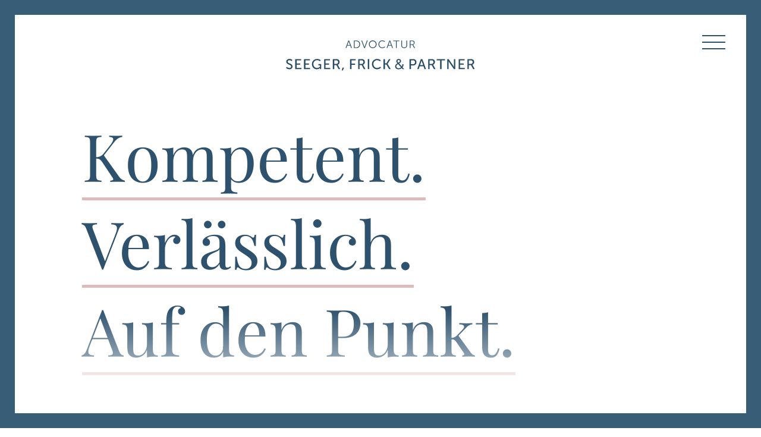

--- FILE ---
content_type: text/html; charset=UTF-8
request_url: https://www.sfp.law/
body_size: 5459
content:
<!doctype html>
<html class="no-js" lang="de" dir="ltr">
<head>
    <meta charset="utf-8">
    <meta http-equiv="x-ua-compatible" content="ie=edge">
    <meta name="viewport" content="width=device-width, initial-scale=1.0, user-scalable=no">
    
<title>Advocatur Seeger, Frick &amp; Partner</title>

<meta http-equiv="content-type" content="text/html; charset=UTF-8"/>
<meta name="description" content="Advocatur, Seeger, Frick &amp; Partner AG, befasst sich mit allen Fragen des liechtensteinischen Rechtes."/>
<meta name="keywords" content="seeger, frick, partner, liechtenstein, vaduz, fürst, tradition, gericht, advocatur, anwald, recht, rechtsprechung"/>
<meta name="generator" content="concrete5"/>
<link rel="shortcut icon" href="https://www.sfp.law/application/files/4016/7178/8095/Favicon.png" type="image/x-icon"/>
<link rel="icon" href="https://www.sfp.law/application/files/4016/7178/8095/Favicon.png" type="image/x-icon"/>
<link rel="canonical" href="https://www.sfp.law/">
<link rel="alternate" hreflang="de-CH" href="https://www.sfp.law/" />
<link rel="alternate" hreflang="en-GB" href="https://www.sfp.law/en" />
<script type="text/javascript">
    var CCM_DISPATCHER_FILENAME = "/index.php";
    var CCM_CID = 1;
    var CCM_EDIT_MODE = false;
    var CCM_ARRANGE_MODE = false;
    var CCM_IMAGE_PATH = "/concrete/images";
    var CCM_TOOLS_PATH = "/index.php/tools/required";
    var CCM_APPLICATION_URL = "https://www.sfp.law";
    var CCM_REL = "";
    var CCM_ACTIVE_LOCALE = "de_CH";
</script>

<style type="text/css" data-area-style-area-handle="Main : 16" data-style-set="25">.ccm-custom-style-main16{background-color:rgb(223, 223, 223)}</style>
<script type="text/javascript" src="/concrete/js/jquery.js?ccm_nocache=53bbd3ae9917494e17bbe263248dbea6e2fa4363"></script>
<link href="/application/files/cache/css/6530878c98fee5296dd1ba4ac4b642ea54f4cf04.css?ccm_nocache=53bbd3ae9917494e17bbe263248dbea6e2fa4363" rel="stylesheet" type="text/css" media="all" data-source="/concrete/css/font-awesome.css?ccm_nocache=53bbd3ae9917494e17bbe263248dbea6e2fa4363 /concrete/css/jquery-magnific-popup.css?ccm_nocache=53bbd3ae9917494e17bbe263248dbea6e2fa4363 /application/css/animate.min.css?ccm_nocache=53bbd3ae9917494e17bbe263248dbea6e2fa4363 /application/css/aos.css?ccm_nocache=53bbd3ae9917494e17bbe263248dbea6e2fa4363">
<script type="text/javascript" src="/application/files/cache/js/fd41b6a04a101dd6ae4a6772c3f4665b03553c44.js?ccm_nocache=53bbd3ae9917494e17bbe263248dbea6e2fa4363" data-source="/application/js/aos.js?ccm_nocache=53bbd3ae9917494e17bbe263248dbea6e2fa4363"></script>
<meta name="google-site-verification" content="bEGxFbnfUwd_5o8OgAXjGNO5pk3L1tAwRYHxWZQYErc" />    <style type="text/css">.off-canvas-inner--right .nav li a[href*="offene-stellen"] {
    margin-top: 1rem;
    font-weight: 500;
    position: relative;
    display: inline-block;
}</style>
    <meta property ='og:title' content = 'Advocatur Seeger, Frick & Partner' /><meta property = 'og:type' content = 'website' /><meta property = 'og:url' content = 'https://www.sfp.law/' /><meta property = 'og:description' content = 'Advocatur, Seeger, Frick & Partner AG, befasst sich mit allen Fragen des liechtensteinischen Rechtes.' /><meta name='twitter:card' content='summary_large_image' /><meta name='twitter:title' content='Advocatur Seeger, Frick & Partner' /><meta name='twitter:description' content='Advocatur, Seeger, Frick & Partner AG, befasst sich mit allen Fragen des liechtensteinischen Rechtes.' /><meta property='og:image' content='https://www.sfp.law/application/files/cache/thumbnails/99f0f06e911572017f6f7f408d764fce.png' /><meta name='twitter:image' content='https://www.sfp.law/application/files/cache/thumbnails/99f0f06e911572017f6f7f408d764fce.png' />
    <link rel="stylesheet" href="/application/files/cache/css/sw_default/swSkin.css?ts=1756213741" media="all">
</head>


<body class="mac-pc page-id-1 page-name-home">

<div class="ccm-page ccm-page-id-1 page-type-page page-template-full">
<div id="border-top-area"></div>
<div id="border-left-area"></div>
<div id="border-right-area"></div>

<div id="burger-wrapper" data-open="offCanvas">
	<svg xmlns="http://www.w3.org/2000/svg" width="39" height="24" viewBox="0 0 39 24">
		<g id="Gruppe_523" data-name="Gruppe 523" transform="translate(-1813 -69)">
			<line id="Linie_196" data-name="Linie 196" x2="39" transform="translate(1813 70)" fill="none"
				  stroke="#2e526e" stroke-width="2"/>
			<line id="Linie_197" data-name="Linie 197" x2="39" transform="translate(1813 81)" fill="none"
				  stroke="#2e526e" stroke-width="2"/>
			<line id="Linie_198" data-name="Linie 198" x2="39" transform="translate(1813 92)" fill="none"
				  stroke="#2e526e" stroke-width="2"/>
		</g>
	</svg>
</div>
<div class="off-canvas-wrapper">
	<div class="off-canvas position-top" id="offCanvas" data-off-canvas data-transition="overlap" data-auto-focus="false">
		<div class="close-button" aria-label="Close menu" data-close>
			<svg xmlns="http://www.w3.org/2000/svg" width="23.728" height="23.425" viewBox="0 0 23.728 23.425">
				<g id="Gruppe_543" data-name="Gruppe 543" transform="translate(-1574.798 -215.788)">
					<line id="Linie_296" data-name="Linie 296" x1="22.324" y2="22" transform="translate(1575.5 216.5)"
						  fill="none" stroke="#fff" stroke-width="2"/>
					<line id="Linie_297" data-name="Linie 297" x2="22.324" y2="22" transform="translate(1575.5 216.5)"
						  fill="none" stroke="#fff" stroke-width="2"/>
				</g>
			</svg>
		</div>
		<div class="off-canvas-inner">
			<div class="off-canvas-inner--left">
				

    
<ul id="responsive-menu" class="vertical menu" data-accordion-menu><li class="nav-selected nav-path-selected nav-first"><a href="https://www.sfp.law/" target="_self" class="nav-selected nav-path-selected nav-first">Home</a></li><li class=""><a href="https://www.sfp.law/kanzlei" target="_self" class="">Kanzlei</a></li><li class=""><a href="https://www.sfp.law/taetigkeitsgebiete" target="_self" class="">T&auml;tigkeitsgebiete</a></li><li class=""><a href="https://www.sfp.law/team" target="_self" class="">Team</a></li><li class=""><a href="https://www.sfp.law/publikationen" target="_self" class="">Publikationen</a></li><li class="nav-last"><a href="https://www.sfp.law/kontakt" target="_self" class="nav-last">Kontakt</a></li></ul>
			</div>
			<div class="off-canvas-inner--right">
				

    

    
<div class="ccm-block-switch-language">
	<div class="language-icon">
		<svg xmlns="http://www.w3.org/2000/svg" width="31" height="31.004" viewBox="0 0 31 31.004">
			<g id="Gruppe_351" data-name="Gruppe 351" transform="translate(13443 3001)">
				<g id="Ellipse_108" data-name="Ellipse 108" transform="translate(-13443 -3001)" fill="none" stroke="#fff" stroke-width="2.5">
					<circle cx="15.5" cy="15.5" r="15.5" stroke="none"/>
					<circle cx="15.5" cy="15.5" r="14.25" fill="none"/>
				</g>
				<path id="Pfad_864" data-name="Pfad 864" d="M-13427.5-2999.5s15.9,12.722,0,28.621" fill="none" stroke="#fff" stroke-width="2.5"/>
				<path id="Pfad_865" data-name="Pfad 865" d="M-13420.434-2999.5s-15.9,12.722,0,28.621" transform="translate(-7.066)" fill="none" stroke="#fff" stroke-width="2.5"/>
				<path id="Pfad_866" data-name="Pfad 866" d="M-13442.212-2985.19h27.812" transform="translate(0.85 -5)" fill="none" stroke="#fff" stroke-width="2.5"/>
				<path id="Pfad_867" data-name="Pfad 867" d="M-13442.212-2985.19h27.812" transform="translate(0.849 5)" fill="none" stroke="#fff" stroke-width="2.5"/>
			</g>
		</svg>
	</div>
<ul class="nav inline">
			<li><a class="active-language"
			   href="https://www.sfp.law/switch_language/1/1/382">Deutsch</a></li>
			<li><a class=""
			   href="https://www.sfp.law/switch_language/1/295/382">English</a></li>
	</ul>


</div>



    <ul class="nav"><li class=""><a href="https://notar.li" target="_blank" class="">notar.li</a></li><li class=""><a href="https://www.sfp.law/downloads" target="_self" class="">Downloads</a></li><li class=""><a href="https://www.sfp.law/datenschutz" target="_self" class="">Datenschutz</a></li><li class=""><a href="https://www.sfp.law/impressum" target="_self" class="">Impressum</a></li><li class=""><a href="https://www.sfp.law/quicklinks/offene-stellen" target="_self" class="">Offene Stellen</a></li></ul>
			</div>

		</div>
	</div>
	<div class="off-canvas-content" data-off-canvas-content>
		<div class="all-except-footer"> <!-- this div is closed on footer element -->

			<div id="header-wrapper">
				<div id="logo-wrapper">
					

    <a href="https://www.sfp.law/" ><img src="/application/files/6816/7161/3125/logo.svg" alt="" width="318" class="ccm-svg ccm-image-block img-responsive bID-243"></a>
				</div>
			</div>

<main>
	<div id="hero-wrapper">
		

<div class="row medium-unstack"><div class="medium-12 columns">    
<div id="three-line-intro-449" class="three-line-intro three-line-intro--no-top-title">
				<div class="three-line-intro__line three-line-intro__line--first"
			 data-aos="fade-right"
			 data-aos-easing="ease-in-out"
			 data-aos-delay="150" data-aos-duration="1200">
			<span class="bigger-on-mobile">Kompetent.</span></div>
				<div class="three-line-intro__line three-line-intro__line--second" data-aos="fade-right"
			 data-aos-easing="ease-in-out"
			 data-aos-delay="300" data-aos-duration="1200">
			<span class="bigger-on-mobile">Verlässlich.</span></div>
				<div class="three-line-intro__line three-line-intro__line--third" data-aos="fade-right"
			 data-aos-easing="ease-in-out"
			 data-aos-delay="450" data-aos-duration="1200">
			<span class="bigger-on-mobile">Auf den Punkt.</span></div>
				<div class="three-line-intro__description" data-aos="fade-right"
			 data-aos-easing="ease-in-out"
			 data-aos-delay="600"
			 data-aos-duration="1200"><p>Seeger, Frick &amp; Partner &ndash; Ihre Kanzlei f&uuml;r s&auml;mtliche Fragen rund um das liechtensteinische Recht. Seit 175 Jahren pers&ouml;nlich, vertraulich, effizient und l&ouml;sungsorientiert.</p>
</div>
		</div>

</div></div>	</div>
	</main>

<div class="bottom-slogan hide-for-small-only">
	
		<div class="bottom-bar-container">
			<div>T <a href="tel:+423/265 22 22">+423/265 22 22</a></div>
			<div><a class="obfuscated-link" href="#MAIL:&#109;&#97;&#105;&#108;&#40;&#97;&#116;&#41;&#115;&#102;&#112;&#46;&#108;&#97;&#119;"><span class="obfuscated-link-text">&#109;&#97;&#105;&#108;&#40;&#97;&#116;&#41;&#115;&#102;&#112;&#46;&#108;&#97;&#119;</span></a></div>
			<div><a href="javascript:void(0);" onclick="downloadVCard()">Kontaktdaten (vCard)</a></div>
            <script>
                function downloadVCard() {
                    const makeVCardVersion = () => `VERSION:4.0`;
                    const makeVCardInfo = `N:Advocatur Seeger, Frick & Partner`;
                    const makeVCardName = `FN:Advocatur Seeger, Frick & Partner`;
                    const makeVCardTel = `TEL;TYPE=WORK,VOICE:+423/265 22 22`;
                    const makeVCardAdr = `ADR;TYPE=WORK,PREF:;;Landstrasse 81; FL-9494 Schaan; Liechtenstein`;
                    const makeVCardEmail = `EMAIL:mail@sfp.law`;
                    const makeVCardUrl = 'URL;TITLE:www.sfp.law';
                    const makeVCardTimeStamp = () => `REV:${new Date().toISOString()}`;

                    let vcard = `BEGIN:VCARD
${makeVCardVersion()}
${makeVCardInfo}
${makeVCardName}
${makeVCardTel}
${makeVCardAdr}
${makeVCardEmail}
${makeVCardUrl}
${makeVCardTimeStamp()}
END:VCARD`;

                    const a = document.createElement('a');
                    const file = new Blob([vcard], { type: 'text/vcard' });

                    a.href = URL.createObjectURL(file);
                    a.download = 'Advocatur Seeger, Frick & Partner.vcf';
                    a.click();

                    URL.revokeObjectURL(a.href);
                }
            </script>
			<div><a href="https://li.linkedin.com/company/advokatur-seeger-frick-partner-ag?trk=similar-pages " target="_blank"><i class="fa fa-linkedin-square"></i></a></div>
			<div>
				<img src="/application/themes/sw_default/media/175-Jahre-Bubble.svg" alt="175 Jahre" width="120">
			</div>
		</div>

	</div>









</div> <!--this is the enclosure of .all-except-footer div in header element-->
<div id="footer-wrapper">
	<div class="row expanded hide-for-small-only">
		<div class="medium-6 small-12 columns">
			

    <p class="h5">Advocatur Seeger, Frick &amp; Partner AG</p>

<p>Landstrasse 81<br />
FL-9494 Schaan<br />
T <a href="tel:+423/265 22 22">+423/265 22 22</a><br />
<a class="obfuscated-link" href="#MAIL:&#109;&#97;&#105;&#108;&#40;&#97;&#116;&#41;&#115;&#102;&#112;&#46;&#108;&#97;&#119;"><span class="obfuscated-link-text">&#109;&#97;&#105;&#108;&#40;&#97;&#116;&#41;&#115;&#102;&#112;&#46;&#108;&#97;&#119;</span></a></p>

		</div>
		<div class="medium-6 small-12 columns">
			

    <p><a href="/datenschutz">Datenschutz</a>&nbsp; &nbsp;<a href="/impressum">Impressum</a></p>

		</div>
	</div>

	<div class="row show-for-small-only" style="align-items: center;">
		<div class="mobile-175-years-logo">
			<img src="/application/themes/sw_default/media/175-Jahre-Bubble.svg" alt="175 Jahre" width="120">
		</div>
					<div class="small-3 columns" style="text-align: center">
				<a href="tel:+423/265 22 22">
					<svg xmlns="http://www.w3.org/2000/svg" xmlns:xlink="http://www.w3.org/1999/xlink" width="34.3" height="34.227" viewBox="0 0 34.3 34.227" style="&#10;">
						<defs>
							<clipPath id="clip-path1">
								<rect id="Rechteck_859" data-name="Rechteck 859" width="34.3" height="34.227" transform="translate(0 0)" fill="none" stroke="#fff" stroke-width="1.5"/>
							</clipPath>
						</defs>
						<g id="Gruppe_594" data-name="Gruppe 594" transform="translate(0 0)">
							<g id="Gruppe_593" data-name="Gruppe 593" clip-path="url(#clip-path1)">
								<path id="Pfad_894" data-name="Pfad 894" d="M10.115,13.126c-.735-1.175-.6-1.5-.6-1.5l2.194-3.184a1.988,1.988,0,0,0-.2-2.592L6.965,1.329a1.858,1.858,0,0,0-2.448-.15L2.542,2.708a2.281,2.281,0,0,0-.451.459c-3.9,5.437,1.569,14,8.308,20.7,6.555,6.518,15.427,12.324,20.784,8.173a2.225,2.225,0,0,0,.4-.411l1.544-2.015a1.858,1.858,0,0,0-.166-2.448L28.416,22.65a1.986,1.986,0,0,0-2.592-.18l-3.172,2.211s-1.269.461-7.429-5.665a47.655,47.655,0,0,1-4.394-4.863c-.3-.4-.533-.738-.714-1.027" fill="none" stroke="#fff" stroke-linecap="square" stroke-miterlimit="10" stroke-width="1.5"/>
								<path id="Pfad_895" data-name="Pfad 895" d="M27.239,15.951a9.018,9.018,0,0,0-8.9-9.012" fill="none" stroke="#fff" stroke-linecap="square" stroke-miterlimit="10" stroke-width="1.5"/>
								<path id="Pfad_896" data-name="Pfad 896" d="M32.427,15.951a14.208,14.208,0,0,0-14.09-14.2" fill="none" stroke="#fff" stroke-linecap="square" stroke-miterlimit="10" stroke-width="1.5"/>
								<path id="Pfad_897" data-name="Pfad 897" d="M31.006,9.765C29.234,5.662,23.7,1.98,18.337,1.751" fill="none" stroke="#fff" stroke-linecap="square" stroke-miterlimit="10" stroke-width="1.5"/>
							</g>
						</g>
					</svg>
				</a>
			</div>
							<div class="small-3 columns"  style="text-align: center">
				<a href="https://goo.gl/maps/Jha5pT3y7kTDbyHr5" target="_blank" rel="noopener">
					<svg xmlns="http://www.w3.org/2000/svg" xmlns:xlink="http://www.w3.org/1999/xlink" width="29.312" height="41.008" viewBox="0 0 29.312 41.008">
						<defs>
							<clipPath id="clip-path2">
								<rect id="Rechteck_862" data-name="Rechteck 862" width="29.312" height="41.008" transform="translate(0 0)" fill="none" stroke="#fff" stroke-width="1.5"/>
							</clipPath>
						</defs>
						<g id="Gruppe_598" data-name="Gruppe 598" transform="translate(0 0)">
							<g id="Gruppe_597" data-name="Gruppe 597" clip-path="url(#clip-path2)">
								<path id="Pfad_899" data-name="Pfad 899" d="M28.522,14.656a13.823,13.823,0,0,1-1.387,6.053c-2.248,4.625-12.479,18.936-12.479,18.936S4.668,25.5,2.355,21.062a13.867,13.867,0,1,1,26.167-6.406Z" fill="none" stroke="#fff" stroke-linecap="square" stroke-miterlimit="10" stroke-width="1.5"/>
								<circle id="Ellipse_199" data-name="Ellipse 199" cx="5.651" cy="5.651" r="5.651" transform="translate(9.005 9.005)" fill="none" stroke="#fff" stroke-linecap="square" stroke-miterlimit="10" stroke-width="1.5"/>
							</g>
						</g>
					</svg>
				</a>
			</div>
							<div class="small-3 columns" style="text-align: center">
				<a class="obfuscated-link" href="#MAIL:&#109;&#97;&#105;&#108;&#40;&#97;&#116;&#41;&#115;&#102;&#112;&#46;&#108;&#97;&#119;">
					<svg xmlns="http://www.w3.org/2000/svg" xmlns:xlink="http://www.w3.org/1999/xlink" width="38.537" height="29.298" viewBox="0 0 38.537 29.298">
						<defs>
							<clipPath id="clip-path3">
								<rect id="Rechteck_861" data-name="Rechteck 861" width="38.537" height="29.298" transform="translate(0 0)" fill="none" stroke="#fff" stroke-width="1.5"/>
							</clipPath>
						</defs>
						<g id="Gruppe_596" data-name="Gruppe 596" transform="translate(0 0)">
							<g id="Gruppe_595" data-name="Gruppe 595" clip-path="url(#clip-path3)">
								<rect id="Rechteck_860" data-name="Rechteck 860" width="36.958" height="27.719" transform="translate(0.79 0.789)" fill="none" stroke="#fff" stroke-linecap="square" stroke-miterlimit="10" stroke-width="1.5"/>
								<path id="Pfad_898" data-name="Pfad 898" d="M2.155,1.807,19.269,17.462,36.912,1.544" fill="none" stroke="#fff" stroke-linecap="square" stroke-miterlimit="10" stroke-width="1.5"/>
								<line id="Linie_332" data-name="Linie 332" x1="10.788" y2="9.867" transform="translate(2.153 17.462)" fill="none" stroke="#fff" stroke-linecap="square" stroke-miterlimit="10" stroke-width="1.5"/>
								<line id="Linie_333" data-name="Linie 333" x1="10.792" y1="9.867" transform="translate(25.594 17.462)" fill="none" stroke="#fff" stroke-linecap="square" stroke-miterlimit="10" stroke-width="1.5"/>
							</g>
						</g>
					</svg>

				</a>
			</div>
				<div class="small-3 columns" style="text-align: center">
			<a href="/team">
				<svg id="Ebene_1" xmlns="http://www.w3.org/2000/svg" version="1.1" width="42.5" height="36.5" viewBox="0 0 42.5 36.5">
					<!-- Generator: Adobe Illustrator 29.1.0, SVG Export Plug-In . SVG Version: 2.1.0 Build 142)  -->
					<defs>
						<style>
						.st0 {
							stroke-linecap: square;
						}

						.st0, .st1 {
							fill: none;
							stroke: #fff;
							stroke-miterlimit: 10;
							stroke-width: 1.6px;
						}
						</style>
					</defs>
					<circle class="st0" cx="21.3" cy="8.6" r="6.2"/>
					<path class="st0" d="M8.6,34.6v-11.6c0-2.8,2.3-5.2,5.2-5.2h15c2.8,0,5.2,2.3,5.2,5.2v11.6"/>
					<line class="st0" x1="14" y1="23.9" x2="14" y2="34.6"/>
					<line class="st0" x1="28.5" y1="23.9" x2="28.5" y2="34.6"/>
					<circle class="st0" cx="8.3" cy="6.9" r="3.6"/>
					<path class="st1" d="M2,24v-7.8c0-1.7,1.4-3.1,3.1-3.1h6.5c1,0,2,.5,2.5,1.3,0,0,.2.5.2.8"/>
					<circle class="st0" cx="34.3" cy="6.9" r="3.6"/>
					<path class="st1" d="M40.6,24v-7.8c0-1.7-1.4-3.1-3.1-3.1h-6.5c-1,0-2,.5-2.5,1.3,0,0-.2.5-.2.8"/>
				</svg>
			</a>
		</div>
	</div>
</div>

<div id="scroll-to-top" class="scroll-to-top-js">
</div>


</div>


</div>
</div>

<script type="text/javascript" src="/application/files/cache/js/91ccfe89df7a33b6c23d0ffd5e45f25060e2fd5a.js?ccm_nocache=53bbd3ae9917494e17bbe263248dbea6e2fa4363" data-source="/packages/automatic_email_obfuscator/js/email_deobfuscator_html.js?ccm_nocache=9ff4120c2315a5db674958e00529bc95c08b0e76 /concrete/js/jquery-magnific-popup.js?ccm_nocache=53bbd3ae9917494e17bbe263248dbea6e2fa4363 /concrete/js/lightbox.js?ccm_nocache=53bbd3ae9917494e17bbe263248dbea6e2fa4363 /application/js/jquery.waypoints.min.js?ccm_nocache=53bbd3ae9917494e17bbe263248dbea6e2fa4363 /application/js/shuffle.js?ccm_nocache=53bbd3ae9917494e17bbe263248dbea6e2fa4363 /application/js/foundation.min.js?ccm_nocache=53bbd3ae9917494e17bbe263248dbea6e2fa4363 /concrete/blocks/image/view.js?ccm_nocache=53bbd3ae9917494e17bbe263248dbea6e2fa4363"></script>
<script src="/application/themes/sw_default/js/app.js"></script>
<script async src="/application/themes/sw_default/js/Hyphenator.js" type="text/javascript"></script>



</body>
</html>


--- FILE ---
content_type: text/css; charset=utf-8
request_url: https://www.sfp.law/application/files/cache/css/sw_default/swSkin.css?ts=1756213741
body_size: 21480
content:
@import url("https://fast.fonts.net/t/1.css?apiType=css&projectid=c558cdbb-141d-4cea-94d0-f1bf086a9a2d");:root{--outer-space:27px;--primary-action-color:#2e526e;--primary-action-color-transparent:rgba(46,82,110,0.23);--primary-action-color-transparent-10:rgba(46,82,110,0.1);--primary-action-light-color:#375d77;--secondary-action-color:#debbbb;--secondary-action-color-transparent:rgba(222,187,187,0.23);--highlight-action-color:#2e526e;--dark-action-color:#3a3e41;--light-action-color:#fff;--body-type-font-family:'Mundial',Helvetica,Arial,sans-serif;--heading-type-font-family:'Mundial', Helvetica, Arial, sans-serif;--display-type-font-family:Playfair Display, sans-serif;--body-type-color:#2e526e;--body-type-font-size:16px;--body-type-line-height:22px;--body-type-font-weight:100;--body-type-letter-spacing:0px;--footer-type-color:#fff;--footer-type-font-size:20px;--footer-type-line-height:27px;--footer-type-font-weight:100;--footer-type-letter-spacing:0;--h1-type-color:#2e526e;--h1-type-font-size:35px;--h1-type-line-height:normal;--h1-type-font-weight:400;--h2-type-color:#2e526e;--h2-type-font-size:30px;--h2-type-line-height:40px;--h2-type-font-weight:400;--h3-type-color:#2e526e;--h3-type-font-size:27px;--h3-type-line-height:35px;--h3-type-font-weight:400;--h4-type-color:#2e526e;--h4-type-font-size:22px;--h4-type-line-height:35px;--h4-type-font-weight:400;--h5-type-color:#2e526e;--h5-type-font-size:20px;--h5-type-line-height:27px;--h5-type-font-weight:400;--h6-type-color:#2e526e;--h6-type-font-size:16px;--h6-type-line-height:24px;--h6-type-font-weight:400;--header-height:132px;--outer-border-width:10px;--off-canvas-background-color:#55768d;--timeline-border-width:4px;--timeline-border-radius:45px;--timeline-item-padding:25px}@media only screen and (min-width:1024px){:root{--outer-space:75px;--outer-border-width:25px;--timeline-border-width:6px;--timeline-border-radius:65px;--timeline-item-padding:40px;--body-type-font-size:22px;--body-type-line-height:28px}}@media only screen and (min-width:1280px){:root{--body-type-font-size:27px;--body-type-line-height:35px}}@charset "UTF-8";/*! normalize-scss | MIT/GPLv2 License | bit.ly/normalize-scss */html{font-family:sans-serif;line-height:1.15;-ms-text-size-adjust:100%;-webkit-text-size-adjust:100%}body{margin:0}article,aside,footer,header,nav,section{display:block}h1{font-size:2em;margin:.67em 0}figcaption,figure{display:block}figure{margin:1em 40px}hr{box-sizing:content-box;height:0;overflow:visible}main{display:block}pre{font-family:monospace,monospace;font-size:1em}a{background-color:transparent;-webkit-text-decoration-skip:objects}a:active,a:hover{outline-width:0}abbr[title]{border-bottom:none;text-decoration:underline;text-decoration:underline dotted}b,strong{font-weight:inherit}b,strong{font-weight:bolder}code,kbd,samp{font-family:monospace,monospace;font-size:1em}dfn{font-style:italic}mark{background-color:#ff0;color:#000}small{font-size:80%}sub,sup{font-size:75%;line-height:0;position:relative;vertical-align:baseline}sub{bottom:-0.25em}sup{top:-0.5em}audio,video{display:inline-block}audio:not([controls]){display:none;height:0}img{border-style:none}svg:not(:root){overflow:hidden}button,input,optgroup,select,textarea{font-family:sans-serif;font-size:100%;line-height:1.15;margin:0}button{overflow:visible}button,select{text-transform:none}button,html [type="button"],[type="reset"],[type="submit"]{-webkit-appearance:button}button::-moz-focus-inner,[type="button"]::-moz-focus-inner,[type="reset"]::-moz-focus-inner,[type="submit"]::-moz-focus-inner{border-style:none;padding:0}button:-moz-focusring,[type="button"]:-moz-focusring,[type="reset"]:-moz-focusring,[type="submit"]:-moz-focusring{outline:1px dotted ButtonText}input{overflow:visible}[type="checkbox"],[type="radio"]{box-sizing:border-box;padding:0}[type="number"]::-webkit-inner-spin-button,[type="number"]::-webkit-outer-spin-button{height:auto}[type="search"]{-webkit-appearance:textfield;outline-offset:-2px}[type="search"]::-webkit-search-cancel-button,[type="search"]::-webkit-search-decoration{-webkit-appearance:none}::-webkit-file-upload-button{-webkit-appearance:button;font:inherit}fieldset{border:1px solid #c0c0c0;margin:0 2px;padding:.35em .625em .75em}legend{box-sizing:border-box;display:table;max-width:100%;padding:0;color:inherit;white-space:normal}progress{display:inline-block;vertical-align:baseline}textarea{overflow:auto}details{display:block}summary{display:list-item}menu{display:block}canvas{display:inline-block}template{display:none}[hidden]{display:none}.foundation-mq{font-family:"small=0&medium=1024px&large=1280px&xlarge=1440px&xxlarge=1640px"}html{box-sizing:border-box;font-size:100%}*,*::before,*::after{box-sizing:inherit}body{margin:0;padding:0;background:#fefefe;font-family:"Helvetica Neue",Helvetica,Roboto,Arial,sans-serif;font-weight:normal;line-height:1.5;color:#0a0a0a;-webkit-font-smoothing:antialiased;-moz-osx-font-smoothing:grayscale}img{display:inline-block;vertical-align:middle;max-width:100%;height:auto;-ms-interpolation-mode:bicubic}textarea{height:auto;min-height:50px;border-radius:3px}select{width:100%;border-radius:3px}.map_canvas img,.map_canvas embed,.map_canvas object,.mqa-display img,.mqa-display embed,.mqa-display object{max-width:none !important}button{padding:0;-webkit-appearance:none;-moz-appearance:none;appearance:none;border:0;border-radius:3px;background:transparent;line-height:1}[data-whatinput='mouse'] button{outline:0}.is-visible{display:block !important}.is-hidden{display:none !important}div,dl,dt,dd,ul,ol,li,h1,h2,h3,h4,h5,h6,pre,form,p,blockquote,th,td{margin:0;padding:0}p{margin-bottom:1rem;font-size:inherit;line-height:1.6;text-rendering:optimizeLegibility}em,i{font-style:italic;line-height:inherit}strong,b{font-weight:bold;line-height:inherit}small{font-size:80%;line-height:inherit}h1,h2,h3,h4,h5,h6{font-family:"Helvetica Neue",Helvetica,Roboto,Arial,sans-serif;font-style:normal;font-weight:normal;color:inherit;text-rendering:optimizeLegibility}h1 small,h2 small,h3 small,h4 small,h5 small,h6 small{line-height:0;color:#cacaca}h1{font-size:1.5rem;line-height:1.4;margin-top:0;margin-bottom:0.5rem}h2{font-size:1.25rem;line-height:1.4;margin-top:0;margin-bottom:0.5rem}h3{font-size:1.1875rem;line-height:1.4;margin-top:0;margin-bottom:0.5rem}h4{font-size:1.125rem;line-height:1.4;margin-top:0;margin-bottom:0.5rem}h5{font-size:1.0625rem;line-height:1.4;margin-top:0;margin-bottom:0.5rem}h6{font-size:1rem;line-height:1.4;margin-top:0;margin-bottom:0.5rem}@media print,screen and (min-width:1024px){h1{font-size:3rem}h2{font-size:2.5rem}h3{font-size:1.9375rem}h4{font-size:1.5625rem}h5{font-size:1.25rem}h6{font-size:1rem}}a{line-height:inherit;color:#ff6a00;text-decoration:none;cursor:pointer}a:hover,a:focus{color:#c50}a img{border:0}hr{clear:both;max-width:100%;height:0;margin:1.25rem auto;border-top:0;border-right:0;border-bottom:1px solid #cacaca;border-left:0}ul,ol,dl{margin-bottom:1rem;list-style-position:outside;line-height:1.6}li{font-size:inherit}ul{margin-left:1.25rem;list-style-type:disc}ol{margin-left:1.25rem}ul ul,ol ul,ul ol,ol ol{margin-left:1.25rem;margin-bottom:0}dl{margin-bottom:1rem}dl dt{margin-bottom:0.3rem;font-weight:bold}blockquote{margin:0 0 1rem;padding:.5625rem 1.25rem 0 1.1875rem;border-left:1px solid #cacaca}blockquote,blockquote p{line-height:1.6;color:#8a8a8a}cite{display:block;font-size:0.8125rem;color:#8a8a8a}cite:before{content:"— "}abbr{border-bottom:1px dotted #0a0a0a;color:#0a0a0a;cursor:help}figure{margin:0}code{padding:.125rem .3125rem .0625rem;border:1px solid #cacaca;background-color:#e6e6e6;font-family:Consolas,"Liberation Mono",Courier,monospace;font-weight:normal;color:#0a0a0a}kbd{margin:0;padding:.125rem .25rem 0;background-color:#e6e6e6;font-family:Consolas,"Liberation Mono",Courier,monospace;color:#0a0a0a;border-radius:3px}.subheader{margin-top:0.2rem;margin-bottom:0.5rem;font-weight:normal;line-height:1.4;color:#8a8a8a}.lead{font-size:125%;line-height:1.6}.stat{font-size:2.5rem;line-height:1}p+.stat{margin-top:-1rem}.no-bullet{margin-left:0;list-style:none}.text-left{text-align:left}.text-right{text-align:right}.text-center{text-align:center}.text-justify{text-align:justify}@media print,screen and (min-width:1024px){.medium-text-left{text-align:left}.medium-text-right{text-align:right}.medium-text-center{text-align:center}.medium-text-justify{text-align:justify}}@media print,screen and (min-width:1280px){.large-text-left{text-align:left}.large-text-right{text-align:right}.large-text-center{text-align:center}.large-text-justify{text-align:justify}}.show-for-print{display:none !important}@media print{*{background:transparent !important;box-shadow:none !important;color:black !important;text-shadow:none !important}.show-for-print{display:block !important}.hide-for-print{display:none !important}table.show-for-print{display:table !important}thead.show-for-print{display:table-header-group !important}tbody.show-for-print{display:table-row-group !important}tr.show-for-print{display:table-row !important}td.show-for-print{display:table-cell !important}th.show-for-print{display:table-cell !important}a,a:visited{text-decoration:underline}a[href]:after{content:" (" attr(href) ")"}.ir a:after,a[href^='javascript:']:after,a[href^='#']:after{content:''}abbr[title]:after{content:" (" attr(title) ")"}pre,blockquote{border:1px solid #8a8a8a;page-break-inside:avoid}thead{display:table-header-group}tr,img{page-break-inside:avoid}img{max-width:100% !important}@page{margin:0.5cm}p,h2,h3{orphans:3;widows:3}h2,h3{page-break-after:avoid}}[type='text'],[type='password'],[type='date'],[type='datetime'],[type='datetime-local'],[type='month'],[type='week'],[type='email'],[type='number'],[type='search'],[type='tel'],[type='time'],[type='url'],[type='color'],textarea{display:block;box-sizing:border-box;width:100%;height:2.4375rem;margin:0 0 1rem;padding:0.5rem;border:1px solid #cacaca;border-radius:3px;background-color:#fefefe;box-shadow:inset 0 1px 2px rgba(10,10,10,0.1);font-family:inherit;font-size:1rem;font-weight:normal;color:#0a0a0a;transition:box-shadow .5s,border-color .25s ease-in-out;-webkit-appearance:none;-moz-appearance:none;appearance:none}[type='text']:focus,[type='password']:focus,[type='date']:focus,[type='datetime']:focus,[type='datetime-local']:focus,[type='month']:focus,[type='week']:focus,[type='email']:focus,[type='number']:focus,[type='search']:focus,[type='tel']:focus,[type='time']:focus,[type='url']:focus,[type='color']:focus,textarea:focus{outline:none;border:1px solid #8a8a8a;background-color:#fefefe;box-shadow:0 0 5px #cacaca;transition:box-shadow .5s,border-color .25s ease-in-out}textarea{max-width:100%}textarea[rows]{height:auto}input::-webkit-input-placeholder,textarea::-webkit-input-placeholder{color:#cacaca}input::-moz-placeholder,textarea::-moz-placeholder{color:#cacaca}input:-ms-input-placeholder,textarea:-ms-input-placeholder{color:#cacaca}input::placeholder,textarea::placeholder{color:#cacaca}input:disabled,input[readonly],textarea:disabled,textarea[readonly]{background-color:#e6e6e6;cursor:not-allowed}[type='submit'],[type='button']{-webkit-appearance:none;-moz-appearance:none;appearance:none;border-radius:3px}input[type='search']{box-sizing:border-box}[type='file'],[type='checkbox'],[type='radio']{margin:0 0 1rem}[type='checkbox']+label,[type='radio']+label{display:inline-block;vertical-align:baseline;margin-left:0.5rem;margin-right:1rem;margin-bottom:0}[type='checkbox']+label[for],[type='radio']+label[for]{cursor:pointer}label>[type='checkbox'],label>[type='radio']{margin-right:0.5rem}[type='file']{width:100%}label{display:block;margin:0;font-size:0.875rem;font-weight:normal;line-height:1.8;color:#0a0a0a}label.middle{margin:0 0 1rem;padding:.5625rem 0}.help-text{margin-top:-0.5rem;font-size:0.8125rem;font-style:italic;color:#0a0a0a}.input-group{display:-ms-flexbox;display:flex;width:100%;margin-bottom:1rem;-ms-flex-align:stretch;align-items:stretch}.input-group>:first-child{border-radius:3px 0 0 3px}.input-group>:last-child>*{border-radius:0 3px 3px 0}.input-group-label,.input-group-field,.input-group-button,.input-group-button a,.input-group-button input,.input-group-button button,.input-group-button label{margin:0;white-space:nowrap}.input-group-label{padding:0 1rem;border:1px solid #cacaca;background:#e6e6e6;color:#0a0a0a;text-align:center;white-space:nowrap;display:-ms-flexbox;display:flex;-ms-flex:0 0 auto;flex:0 0 auto;-ms-flex-align:center;align-items:center}.input-group-label:first-child{border-right:0}.input-group-label:last-child{border-left:0}.input-group-field{border-radius:0;-ms-flex:1 1 0px;flex:1 1 0px;height:auto;min-width:0}.input-group-button{padding-top:0;padding-bottom:0;text-align:center;-ms-flex:0 0 auto;flex:0 0 auto}.input-group-button a,.input-group-button input,.input-group-button button,.input-group-button label{height:2.5rem;padding-top:0;padding-bottom:0;font-size:1rem}fieldset{margin:0;padding:0;border:0}legend{max-width:100%;margin-bottom:0.5rem}.fieldset{margin:1.125rem 0;padding:1.25rem;border:1px solid #cacaca}.fieldset legend{margin:0;margin-left:-0.1875rem;padding:0 .1875rem;background:#fefefe}select{height:2.4375rem;margin:0 0 1rem;padding:0.5rem;-webkit-appearance:none;-moz-appearance:none;appearance:none;border:1px solid #cacaca;border-radius:3px;background-color:#fefefe;font-family:inherit;font-size:1rem;line-height:normal;color:#0a0a0a;background-image:url("data:image/svg+xml;utf8,<svg xmlns='http://www.w3.org/2000/svg' version='1.1' width='32' height='24' viewBox='0 0 32 24'><polygon points='0,0 32,0 16,24' style='fill: rgb%28138, 138, 138%29'></polygon></svg>");background-origin:content-box;background-position:right -1rem center;background-repeat:no-repeat;background-size:9px 6px;padding-right:1.5rem;transition:box-shadow .5s,border-color .25s ease-in-out}@media screen and (min-width:0){select{background-image:url("[data-uri]")}}select:focus{outline:none;border:1px solid #8a8a8a;background-color:#fefefe;box-shadow:0 0 5px #cacaca;transition:box-shadow .5s,border-color .25s ease-in-out}select:disabled{background-color:#e6e6e6;cursor:not-allowed}select::-ms-expand{display:none}select[multiple]{height:auto;background-image:none}.is-invalid-input:not(:focus){border-color:#c60f13;background-color:#f8e6e7}.is-invalid-input:not(:focus)::-webkit-input-placeholder{color:#c60f13}.is-invalid-input:not(:focus)::-moz-placeholder{color:#c60f13}.is-invalid-input:not(:focus):-ms-input-placeholder{color:#c60f13}.is-invalid-input:not(:focus)::placeholder{color:#c60f13}.is-invalid-label{color:#c60f13}.form-error{display:none;margin-top:-0.5rem;margin-bottom:1rem;font-size:0.75rem;font-weight:bold;color:#c60f13}.form-error.is-visible{display:block}.float-left{float:left !important}.float-right{float:right !important}.float-center{display:block;margin-right:auto;margin-left:auto}.clearfix::before,.clearfix::after{display:table;content:' ';-ms-flex-preferred-size:0;flex-basis:0;-ms-flex-order:1;order:1}.clearfix::after{clear:both}.hide{display:none !important}.invisible{visibility:hidden}@media screen and (max-width:1023.9375px){.hide-for-small-only{display:none !important}}@media screen and (max-width:0em),screen and (min-width:1024px){.show-for-small-only{display:none !important}}@media print,screen and (min-width:1024px){.hide-for-medium{display:none !important}}@media screen and (max-width:1023.9375px){.show-for-medium{display:none !important}}@media screen and (min-width:1024px) and (max-width:1279.9375px){.hide-for-medium-only{display:none !important}}@media screen and (max-width:1023.9375px),screen and (min-width:1280px){.show-for-medium-only{display:none !important}}@media print,screen and (min-width:1280px){.hide-for-large{display:none !important}}@media screen and (max-width:1279.9375px){.show-for-large{display:none !important}}@media screen and (min-width:1280px) and (max-width:1439.9375px){.hide-for-large-only{display:none !important}}@media screen and (max-width:1279.9375px),screen and (min-width:1440px){.show-for-large-only{display:none !important}}.show-for-sr,.show-on-focus{position:absolute !important;width:1px;height:1px;overflow:hidden;clip:rect(0, 0, 0, 0)}.show-on-focus:active,.show-on-focus:focus{position:static !important;width:auto;height:auto;overflow:visible;clip:auto}.show-for-landscape,.hide-for-portrait{display:block !important}@media screen and (orientation:landscape){.show-for-landscape,.hide-for-portrait{display:block !important}}@media screen and (orientation:portrait){.show-for-landscape,.hide-for-portrait{display:none !important}}.hide-for-landscape,.show-for-portrait{display:none !important}@media screen and (orientation:landscape){.hide-for-landscape,.show-for-portrait{display:none !important}}@media screen and (orientation:portrait){.hide-for-landscape,.show-for-portrait{display:block !important}}.button{display:inline-block;vertical-align:middle;margin:0 0 1rem 0;padding:.85em 1em;-webkit-appearance:none;border:1px solid transparent;border-radius:3px;transition:background-color .25s ease-out,color .25s ease-out;font-size:0.9rem;line-height:1;text-align:center;cursor:pointer;background-color:#ff6a00;color:#fefefe}[data-whatinput='mouse'] .button{outline:0}.button:hover,.button:focus{background-color:#c50;color:#fefefe}.button.tiny{font-size:0.6rem}.button.small{font-size:0.75rem}.button.large{font-size:1.25rem}.button.expanded{display:block;width:100%;margin-right:0;margin-left:0}.button.primary{background-color:#ff6a00;color:#0a0a0a}.button.primary:hover,.button.primary:focus{background-color:#c50;color:#0a0a0a}.button.secondary{background-color:#e9e9e9;color:#0a0a0a}.button.secondary:hover,.button.secondary:focus{background-color:#d0d0d0;color:#0a0a0a}.button.alert{background-color:#c60f13;color:#fefefe}.button.alert:hover,.button.alert:focus{background-color:#9e0c0f;color:#fefefe}.button.success{background-color:#5da423;color:#0a0a0a}.button.success:hover,.button.success:focus{background-color:#4a831c;color:#0a0a0a}.button.warning{background-color:#ffae00;color:#0a0a0a}.button.warning:hover,.button.warning:focus{background-color:#cc8b00;color:#0a0a0a}.button.body-font{background-color:#222222;color:#fefefe}.button.body-font:hover,.button.body-font:focus{background-color:#1b1b1b;color:#fefefe}.button.header{background-color:#222222;color:#fefefe}.button.header:hover,.button.header:focus{background-color:#1b1b1b;color:#fefefe}.button.hollow{border:1px solid #ff6a00;color:#ff6a00}.button.hollow,.button.hollow:hover,.button.hollow:focus{background-color:transparent}.button.hollow:hover,.button.hollow:focus{border-color:#c50;color:#c50}.button.hollow.primary{border:1px solid #ff6a00;color:#ff6a00}.button.hollow.primary:hover,.button.hollow.primary:focus{border-color:#c50;color:#c50}.button.hollow.secondary{border:1px solid #e9e9e9;color:#e9e9e9}.button.hollow.secondary:hover,.button.hollow.secondary:focus{border-color:#757575;color:#757575}.button.hollow.alert{border:1px solid #c60f13;color:#c60f13}.button.hollow.alert:hover,.button.hollow.alert:focus{border-color:#63080a;color:#63080a}.button.hollow.success{border:1px solid #5da423;color:#5da423}.button.hollow.success:hover,.button.hollow.success:focus{border-color:#2f5212;color:#2f5212}.button.hollow.warning{border:1px solid #ffae00;color:#ffae00}.button.hollow.warning:hover,.button.hollow.warning:focus{border-color:#805700;color:#805700}.button.hollow.body-font{border:1px solid #222;color:#222222}.button.hollow.body-font:hover,.button.hollow.body-font:focus{border-color:#111111;color:#111111}.button.hollow.header{border:1px solid #222;color:#222222}.button.hollow.header:hover,.button.hollow.header:focus{border-color:#111111;color:#111111}.button.disabled,.button[disabled]{opacity:0.25;cursor:not-allowed}.button.disabled:hover,.button.disabled:focus,.button[disabled]:hover,.button[disabled]:focus{background-color:#ff6a00;color:#fefefe}.button.disabled.primary,.button[disabled].primary{opacity:0.25;cursor:not-allowed}.button.disabled.primary:hover,.button.disabled.primary:focus,.button[disabled].primary:hover,.button[disabled].primary:focus{background-color:#ff6a00;color:#fefefe}.button.disabled.secondary,.button[disabled].secondary{opacity:0.25;cursor:not-allowed}.button.disabled.secondary:hover,.button.disabled.secondary:focus,.button[disabled].secondary:hover,.button[disabled].secondary:focus{background-color:#e9e9e9;color:#fefefe}.button.disabled.alert,.button[disabled].alert{opacity:0.25;cursor:not-allowed}.button.disabled.alert:hover,.button.disabled.alert:focus,.button[disabled].alert:hover,.button[disabled].alert:focus{background-color:#c60f13;color:#fefefe}.button.disabled.success,.button[disabled].success{opacity:0.25;cursor:not-allowed}.button.disabled.success:hover,.button.disabled.success:focus,.button[disabled].success:hover,.button[disabled].success:focus{background-color:#5da423;color:#fefefe}.button.disabled.warning,.button[disabled].warning{opacity:0.25;cursor:not-allowed}.button.disabled.warning:hover,.button.disabled.warning:focus,.button[disabled].warning:hover,.button[disabled].warning:focus{background-color:#ffae00;color:#fefefe}.button.disabled.body-font,.button[disabled].body-font{opacity:0.25;cursor:not-allowed}.button.disabled.body-font:hover,.button.disabled.body-font:focus,.button[disabled].body-font:hover,.button[disabled].body-font:focus{background-color:#222222;color:#fefefe}.button.disabled.header,.button[disabled].header{opacity:0.25;cursor:not-allowed}.button.disabled.header:hover,.button.disabled.header:focus,.button[disabled].header:hover,.button[disabled].header:focus{background-color:#222222;color:#fefefe}.button.dropdown::after{display:block;width:0;height:0;border:inset .4em;content:'';border-bottom-width:0;border-top-style:solid;border-color:#fefefe transparent transparent;position:relative;top:0.4em;display:inline-block;float:right;margin-left:1em}.button.arrow-only::after{top:-0.1em;float:none;margin-left:0}.close-button{position:absolute;color:#8a8a8a;cursor:pointer}[data-whatinput='mouse'] .close-button{outline:0}.close-button:hover,.close-button:focus{color:#0a0a0a}.close-button.small{right:0.66rem;top:0.33em;font-size:1.5em;line-height:1}.close-button,.close-button.medium{right:1rem;top:0.5rem;font-size:2em;line-height:1}.button-group{margin-bottom:1rem;display:-ms-flexbox;display:flex;-ms-flex-wrap:nowrap;flex-wrap:nowrap;-ms-flex-align:stretch;align-items:stretch}.button-group::before,.button-group::after{display:table;content:' ';-ms-flex-preferred-size:0;flex-basis:0;-ms-flex-order:1;order:1}.button-group::after{clear:both}.button-group .button{margin:0;margin-right:1px;margin-bottom:1px;font-size:0.9rem;-ms-flex:0 0 auto;flex:0 0 auto}.button-group .button:last-child{margin-right:0}.button-group.tiny .button{font-size:0.6rem}.button-group.small .button{font-size:0.75rem}.button-group.large .button{font-size:1.25rem}.button-group.expanded .button{-ms-flex:1 1 0px;flex:1 1 0px}.button-group.primary .button{background-color:#ff6a00;color:#0a0a0a}.button-group.primary .button:hover,.button-group.primary .button:focus{background-color:#c50;color:#0a0a0a}.button-group.secondary .button{background-color:#e9e9e9;color:#0a0a0a}.button-group.secondary .button:hover,.button-group.secondary .button:focus{background-color:#d0d0d0;color:#0a0a0a}.button-group.alert .button{background-color:#c60f13;color:#fefefe}.button-group.alert .button:hover,.button-group.alert .button:focus{background-color:#9e0c0f;color:#fefefe}.button-group.success .button{background-color:#5da423;color:#0a0a0a}.button-group.success .button:hover,.button-group.success .button:focus{background-color:#4a831c;color:#0a0a0a}.button-group.warning .button{background-color:#ffae00;color:#0a0a0a}.button-group.warning .button:hover,.button-group.warning .button:focus{background-color:#cc8b00;color:#0a0a0a}.button-group.body-font .button{background-color:#222222;color:#fefefe}.button-group.body-font .button:hover,.button-group.body-font .button:focus{background-color:#1b1b1b;color:#fefefe}.button-group.header .button{background-color:#222222;color:#fefefe}.button-group.header .button:hover,.button-group.header .button:focus{background-color:#1b1b1b;color:#fefefe}.button-group.stacked,.button-group.stacked-for-small,.button-group.stacked-for-medium{-ms-flex-wrap:wrap;flex-wrap:wrap}.button-group.stacked .button,.button-group.stacked-for-small .button,.button-group.stacked-for-medium .button{-ms-flex:0 0 100%;flex:0 0 100%}.button-group.stacked .button:last-child,.button-group.stacked-for-small .button:last-child,.button-group.stacked-for-medium .button:last-child{margin-bottom:0}@media print,screen and (min-width:1024px){.button-group.stacked-for-small .button{-ms-flex:1 1 0px;flex:1 1 0px;margin-bottom:0}}@media print,screen and (min-width:1280px){.button-group.stacked-for-medium .button{-ms-flex:1 1 0px;flex:1 1 0px;margin-bottom:0}}@media screen and (max-width:1023.9375px){.button-group.stacked-for-small.expanded{display:block}.button-group.stacked-for-small.expanded .button{display:block;margin-right:0}}.slider{position:relative;height:0.5rem;margin-top:1.25rem;margin-bottom:2.25rem;background-color:#e6e6e6;cursor:pointer;-webkit-user-select:none;-moz-user-select:none;-ms-user-select:none;user-select:none;-ms-touch-action:none;touch-action:none}.slider-fill{position:absolute;top:0;left:0;display:inline-block;max-width:100%;height:0.5rem;background-color:#cacaca;transition:all .2s ease-in-out}.slider-fill.is-dragging{transition:all 0s linear}.slider-handle{top:50%;-ms-transform:translateY(-50%);transform:translateY(-50%);position:absolute;left:0;z-index:1;display:inline-block;width:1.4rem;height:1.4rem;border-radius:3px;background-color:#2ba6cb;transition:all .2s ease-in-out;-ms-touch-action:manipulation;touch-action:manipulation}[data-whatinput='mouse'] .slider-handle{outline:0}.slider-handle:hover{background-color:#258dad}.slider-handle.is-dragging{transition:all 0s linear}.slider.disabled,.slider[disabled]{opacity:0.25;cursor:not-allowed}.slider.vertical{display:inline-block;width:0.5rem;height:12.5rem;margin:0 1.25rem;-ms-transform:scale(1, -1);transform:scale(1, -1)}.slider.vertical .slider-fill{top:0;width:0.5rem;max-height:100%}.slider.vertical .slider-handle{position:absolute;top:0;left:50%;width:1.4rem;height:1.4rem;-ms-transform:translateX(-50%);transform:translateX(-50%)}.switch{height:2rem;position:relative;margin-bottom:1rem;outline:0;font-size:0.875rem;font-weight:bold;color:#fefefe;-webkit-user-select:none;-moz-user-select:none;-ms-user-select:none;user-select:none}.switch-input{position:absolute;margin-bottom:0;opacity:0}.switch-paddle{position:relative;display:block;width:4rem;height:2rem;border-radius:3px;background:#cacaca;transition:all .25s ease-out;font-weight:inherit;color:inherit;cursor:pointer}input+.switch-paddle{margin:0}.switch-paddle::after{position:absolute;top:0.25rem;left:0.25rem;display:block;width:1.5rem;height:1.5rem;transform:translate3d(0, 0, 0);border-radius:3px;background:#fefefe;transition:all .25s ease-out;content:''}input:checked~.switch-paddle{background:#ff6a00}input:checked~.switch-paddle::after{left:2.25rem}[data-whatinput='mouse'] input:focus~.switch-paddle{outline:0}.switch-active,.switch-inactive{position:absolute;top:50%;-ms-transform:translateY(-50%);transform:translateY(-50%)}.switch-active{left:8%;display:none}input:checked+label>.switch-active{display:block}.switch-inactive{right:15%}input:checked+label>.switch-inactive{display:none}.switch.tiny{height:1.5rem}.switch.tiny .switch-paddle{width:3rem;height:1.5rem;font-size:0.625rem}.switch.tiny .switch-paddle::after{top:0.25rem;left:0.25rem;width:1rem;height:1rem}.switch.tiny input:checked~.switch-paddle::after{left:1.75rem}.switch.small{height:1.75rem}.switch.small .switch-paddle{width:3.5rem;height:1.75rem;font-size:0.75rem}.switch.small .switch-paddle::after{top:0.25rem;left:0.25rem;width:1.25rem;height:1.25rem}.switch.small input:checked~.switch-paddle::after{left:2rem}.switch.large{height:2.5rem}.switch.large .switch-paddle{width:5rem;height:2.5rem;font-size:1rem}.switch.large .switch-paddle::after{top:0.25rem;left:0.25rem;width:2rem;height:2rem}.switch.large input:checked~.switch-paddle::after{left:2.75rem}.menu{margin:0;list-style-type:none;display:-ms-flexbox;display:flex;-ms-flex-wrap:nowrap;flex-wrap:nowrap;-ms-flex-align:center;align-items:center;width:100%}.menu>li{-ms-flex:0 0 auto;flex:0 0 auto}[data-whatinput='mouse'] .menu>li{outline:0}.menu>li>a{display:block;padding:.7rem 1rem;line-height:1}.menu input,.menu select,.menu a,.menu button{margin-bottom:0}.menu>li>a{display:-ms-flexbox;display:flex}.menu>li>a{-ms-flex-flow:row nowrap;flex-flow:row nowrap}.menu>li>a img,.menu>li>a i,.menu>li>a svg{margin-right:0.25rem}.menu,.menu.horizontal{-ms-flex-wrap:nowrap;flex-wrap:nowrap}.menu>li,.menu.horizontal>li{-ms-flex:0 0 auto;flex:0 0 auto}.menu.expanded>li{-ms-flex:1 1 0px;flex:1 1 0px}.menu.expanded>li:first-child:last-child{width:100%}.menu.vertical{-ms-flex-wrap:wrap;flex-wrap:wrap}.menu.vertical>li{-ms-flex:0 0 100%;flex:0 0 100%;max-width:100%}.menu.vertical>li>a{-ms-flex-pack:start;justify-content:flex-start;-ms-flex-align:start;align-items:flex-start}@media print,screen and (min-width:1024px){.menu.medium-horizontal{-ms-flex-wrap:nowrap;flex-wrap:nowrap}.menu.medium-horizontal>li{-ms-flex:0 0 auto;flex:0 0 auto}.menu.medium-expanded>li{-ms-flex:1 1 0px;flex:1 1 0px}.menu.medium-expanded>li:first-child:last-child{width:100%}.menu.medium-vertical{-ms-flex-wrap:wrap;flex-wrap:wrap}.menu.medium-vertical>li{-ms-flex:0 0 100%;flex:0 0 100%;max-width:100%}.menu.medium-vertical>li>a{-ms-flex-pack:start;justify-content:flex-start;-ms-flex-align:start;align-items:flex-start}}@media print,screen and (min-width:1280px){.menu.large-horizontal{-ms-flex-wrap:nowrap;flex-wrap:nowrap}.menu.large-horizontal>li{-ms-flex:0 0 auto;flex:0 0 auto}.menu.large-expanded>li{-ms-flex:1 1 0px;flex:1 1 0px}.menu.large-expanded>li:first-child:last-child{width:100%}.menu.large-vertical{-ms-flex-wrap:wrap;flex-wrap:wrap}.menu.large-vertical>li{-ms-flex:0 0 100%;flex:0 0 100%;max-width:100%}.menu.large-vertical>li>a{-ms-flex-pack:start;justify-content:flex-start;-ms-flex-align:start;align-items:flex-start}}.menu.simple li{display:inline-block;margin-right:1rem;line-height:1}.menu.simple a{padding:0}.menu.align-right{-ms-flex-pack:end;justify-content:flex-end}.menu.icon-top>li>a{-ms-flex-flow:column nowrap;flex-flow:column nowrap}.menu.icon-top>li>a img,.menu.icon-top>li>a i,.menu.icon-top>li>a svg{-ms-flex-item-align:stretch;-ms-grid-row-align:stretch;align-self:stretch;margin-bottom:0.25rem;text-align:center}.menu.icon-top.vertical a>span{margin:auto}.menu.nested{margin-left:1rem}.menu .active>a{background:#2ba6cb;color:#fefefe}.menu.menu-bordered li{border:1px solid #e6e6e6}.menu.menu-bordered li:not(:first-child){border-top:0}.menu.menu-hover li:hover{background-color:#e6e6e6}.menu-text{padding-top:0;padding-bottom:0;padding:.7rem 1rem;font-weight:bold;line-height:1;color:inherit}.menu-centered{text-align:center}.menu-centered>.menu{display:inline-block}.no-js [data-responsive-menu] ul{display:none}.is-drilldown{position:relative;overflow:hidden}.is-drilldown li{display:block}.is-drilldown.animate-height{transition:height .5s}.is-drilldown-submenu{position:absolute;top:0;left:100%;z-index:-1;width:100%;background:#fefefe;transition:transform .15s linear}.is-drilldown-submenu.is-active{z-index:1;display:block;-ms-transform:translateX(-100%);transform:translateX(-100%)}.is-drilldown-submenu.is-closing{-ms-transform:translateX(100%);transform:translateX(100%)}.drilldown-submenu-cover-previous{min-height:100%}.is-drilldown-submenu-parent>a{position:relative}.is-drilldown-submenu-parent>a::after{display:block;width:0;height:0;border:inset 6px;content:'';border-right-width:0;border-left-style:solid;border-color:transparent transparent transparent #ff6a00;position:absolute;top:50%;margin-top:-6px;right:1rem}.js-drilldown-back>a::before{display:block;width:0;height:0;border:inset 6px;content:'';border-right-style:solid;border-color:transparent #ff6a00 transparent transparent;display:inline-block;vertical-align:middle;margin-right:0.75rem;border-left-width:0}.is-accordion-submenu-parent>a{position:relative}.is-accordion-submenu-parent>a::after{display:block;width:0;height:0;border:inset 6px;content:'';border-bottom-width:0;border-top-style:solid;border-color:#ff6a00 transparent transparent;position:absolute;top:50%;margin-top:-3px;right:1rem}.is-accordion-submenu-parent[aria-expanded='true']>a::after{-ms-transform:rotate(180deg);transform:rotate(180deg);-ms-transform-origin:50% 50%;transform-origin:50% 50%}.dropdown.menu>li.opens-left>.is-dropdown-submenu{top:100%;right:0;left:auto}.dropdown.menu>li.opens-right>.is-dropdown-submenu{top:100%;right:auto;left:0}.dropdown.menu>li.is-dropdown-submenu-parent>a{position:relative;padding-right:1.5rem}.dropdown.menu>li.is-dropdown-submenu-parent>a::after{display:block;width:0;height:0;border:inset 6px;content:'';border-bottom-width:0;border-top-style:solid;border-color:#ff6a00 transparent transparent;right:5px;margin-top:-3px}[data-whatinput='mouse'] .dropdown.menu a{outline:0}.no-js .dropdown.menu ul{display:none}.dropdown.menu.vertical>li .is-dropdown-submenu{top:0}.dropdown.menu.vertical>li.opens-left>.is-dropdown-submenu{right:100%;left:auto}.dropdown.menu.vertical>li.opens-right>.is-dropdown-submenu{right:auto;left:100%}.dropdown.menu.vertical>li>a::after{right:14px}.dropdown.menu.vertical>li.opens-left>a::after{display:block;width:0;height:0;border:inset 6px;content:'';border-left-width:0;border-right-style:solid;border-color:transparent #ff6a00 transparent transparent}.dropdown.menu.vertical>li.opens-right>a::after{display:block;width:0;height:0;border:inset 6px;content:'';border-right-width:0;border-left-style:solid;border-color:transparent transparent transparent #ff6a00}@media print,screen and (min-width:1024px){.dropdown.menu.medium-horizontal>li.opens-left>.is-dropdown-submenu{top:100%;right:0;left:auto}.dropdown.menu.medium-horizontal>li.opens-right>.is-dropdown-submenu{top:100%;right:auto;left:0}.dropdown.menu.medium-horizontal>li.is-dropdown-submenu-parent>a{position:relative;padding-right:1.5rem}.dropdown.menu.medium-horizontal>li.is-dropdown-submenu-parent>a::after{display:block;width:0;height:0;border:inset 6px;content:'';border-bottom-width:0;border-top-style:solid;border-color:#ff6a00 transparent transparent;right:5px;margin-top:-3px}.dropdown.menu.medium-vertical>li .is-dropdown-submenu{top:0}.dropdown.menu.medium-vertical>li.opens-left>.is-dropdown-submenu{right:100%;left:auto}.dropdown.menu.medium-vertical>li.opens-right>.is-dropdown-submenu{right:auto;left:100%}.dropdown.menu.medium-vertical>li>a::after{right:14px}.dropdown.menu.medium-vertical>li.opens-left>a::after{display:block;width:0;height:0;border:inset 6px;content:'';border-left-width:0;border-right-style:solid;border-color:transparent #ff6a00 transparent transparent}.dropdown.menu.medium-vertical>li.opens-right>a::after{display:block;width:0;height:0;border:inset 6px;content:'';border-right-width:0;border-left-style:solid;border-color:transparent transparent transparent #ff6a00}}@media print,screen and (min-width:1280px){.dropdown.menu.large-horizontal>li.opens-left>.is-dropdown-submenu{top:100%;right:0;left:auto}.dropdown.menu.large-horizontal>li.opens-right>.is-dropdown-submenu{top:100%;right:auto;left:0}.dropdown.menu.large-horizontal>li.is-dropdown-submenu-parent>a{position:relative;padding-right:1.5rem}.dropdown.menu.large-horizontal>li.is-dropdown-submenu-parent>a::after{display:block;width:0;height:0;border:inset 6px;content:'';border-bottom-width:0;border-top-style:solid;border-color:#ff6a00 transparent transparent;right:5px;margin-top:-3px}.dropdown.menu.large-vertical>li .is-dropdown-submenu{top:0}.dropdown.menu.large-vertical>li.opens-left>.is-dropdown-submenu{right:100%;left:auto}.dropdown.menu.large-vertical>li.opens-right>.is-dropdown-submenu{right:auto;left:100%}.dropdown.menu.large-vertical>li>a::after{right:14px}.dropdown.menu.large-vertical>li.opens-left>a::after{display:block;width:0;height:0;border:inset 6px;content:'';border-left-width:0;border-right-style:solid;border-color:transparent #ff6a00 transparent transparent}.dropdown.menu.large-vertical>li.opens-right>a::after{display:block;width:0;height:0;border:inset 6px;content:'';border-right-width:0;border-left-style:solid;border-color:transparent transparent transparent #ff6a00}}.dropdown.menu.align-right .is-dropdown-submenu.first-sub{top:100%;right:0;left:auto}.is-dropdown-menu.vertical{width:100px}.is-dropdown-menu.vertical.align-right{float:right}.is-dropdown-submenu-parent{position:relative}.is-dropdown-submenu-parent a::after{position:absolute;top:50%;right:5px;margin-top:-6px}.is-dropdown-submenu-parent.opens-inner>.is-dropdown-submenu{top:100%;left:auto}.is-dropdown-submenu-parent.opens-left>.is-dropdown-submenu{right:100%;left:auto}.is-dropdown-submenu-parent.opens-right>.is-dropdown-submenu{right:auto;left:100%}.is-dropdown-submenu{position:absolute;top:0;left:100%;z-index:1;display:none;min-width:200px;border:1px solid #cacaca;background:#fefefe}.is-dropdown-submenu .is-dropdown-submenu-parent>a::after{right:14px}.is-dropdown-submenu .is-dropdown-submenu-parent.opens-left>a::after{display:block;width:0;height:0;border:inset 6px;content:'';border-left-width:0;border-right-style:solid;border-color:transparent #ff6a00 transparent transparent}.is-dropdown-submenu .is-dropdown-submenu-parent.opens-right>a::after{display:block;width:0;height:0;border:inset 6px;content:'';border-right-width:0;border-left-style:solid;border-color:transparent transparent transparent #ff6a00}.is-dropdown-submenu .is-dropdown-submenu{margin-top:-1px}.is-dropdown-submenu>li{width:100%}.is-dropdown-submenu.js-dropdown-active{display:block}.title-bar{padding:0.5rem;background:#0a0a0a;color:#fefefe;display:-ms-flexbox;display:flex;-ms-flex-pack:justify;justify-content:space-between;-ms-flex-align:center;align-items:center}.title-bar .menu-icon{margin-left:0.25rem;margin-right:0.25rem}.title-bar-left,.title-bar-right{-ms-flex:1 1 0px;flex:1 1 0px}.title-bar-right{text-align:right}.title-bar-title{display:inline-block;vertical-align:middle;font-weight:bold}.top-bar{display:-ms-flexbox;display:flex;-ms-flex-wrap:nowrap;flex-wrap:nowrap;-ms-flex-pack:justify;justify-content:space-between;-ms-flex-align:center;align-items:center;padding:0.5rem;-ms-flex-wrap:wrap;flex-wrap:wrap}.top-bar,.top-bar ul{background-color:#e6e6e6}.top-bar input{max-width:200px;margin-right:1rem}.top-bar .input-group-field{width:100%;margin-right:0}.top-bar input.button{width:auto}.top-bar .top-bar-left,.top-bar .top-bar-right{-ms-flex:0 0 100%;flex:0 0 100%;max-width:100%}@media print,screen and (min-width:1024px){.top-bar{-ms-flex-wrap:nowrap;flex-wrap:nowrap}.top-bar .top-bar-left{-ms-flex:1 1 auto;flex:1 1 auto}.top-bar .top-bar-right{-ms-flex:0 1 auto;flex:0 1 auto}}@media screen and (max-width:1279.9375px){.top-bar.stacked-for-medium{-ms-flex-wrap:wrap;flex-wrap:wrap}.top-bar.stacked-for-medium .top-bar-left,.top-bar.stacked-for-medium .top-bar-right{-ms-flex:0 0 100%;flex:0 0 100%;max-width:100%}}@media screen and (max-width:1439.9375px){.top-bar.stacked-for-large{-ms-flex-wrap:wrap;flex-wrap:wrap}.top-bar.stacked-for-large .top-bar-left,.top-bar.stacked-for-large .top-bar-right{-ms-flex:0 0 100%;flex:0 0 100%;max-width:100%}}.top-bar-title{-ms-flex:0 0 auto;flex:0 0 auto;margin:.5rem 1rem .5rem 0}.top-bar-left,.top-bar-right{-ms-flex:0 0 auto;flex:0 0 auto}.breadcrumbs{margin:0 0 1rem 0;list-style:none}.breadcrumbs::before,.breadcrumbs::after{display:table;content:' ';-ms-flex-preferred-size:0;flex-basis:0;-ms-flex-order:1;order:1}.breadcrumbs::after{clear:both}.breadcrumbs li{float:left;font-size:0.6875rem;color:#0a0a0a;cursor:default;text-transform:uppercase}.breadcrumbs li:not(:last-child)::after{position:relative;top:1px;margin:0 .75rem;opacity:1;content:"/";color:#cacaca}.breadcrumbs a{color:#ff6a00}.breadcrumbs a:hover{text-decoration:underline}.breadcrumbs .disabled{color:#cacaca;cursor:not-allowed}.pagination{margin-left:0;margin-bottom:1rem}.pagination::before,.pagination::after{display:table;content:' ';-ms-flex-preferred-size:0;flex-basis:0;-ms-flex-order:1;order:1}.pagination::after{clear:both}.pagination li{margin-right:0.0625rem;border-radius:3px;font-size:0.875rem;display:none}.pagination li:last-child,.pagination li:first-child{display:inline-block}@media print,screen and (min-width:1024px){.pagination li{display:inline-block}}.pagination a,.pagination button{display:block;padding:.1875rem .625rem;border-radius:3px;color:#0a0a0a}.pagination a:hover,.pagination button:hover{background:#e6e6e6}.pagination .current{padding:.1875rem .625rem;background:#ff6a00;color:#fefefe;cursor:default}.pagination .disabled{padding:.1875rem .625rem;color:#cacaca;cursor:not-allowed}.pagination .disabled:hover{background:transparent}.pagination .ellipsis::after{padding:.1875rem .625rem;content:'\2026';color:#0a0a0a}.pagination-previous a::before,.pagination-previous.disabled::before{display:inline-block;margin-right:0.5rem;content:'\00ab'}.pagination-next a::after,.pagination-next.disabled::after{display:inline-block;margin-left:0.5rem;content:'\00bb'}.accordion{margin-left:0;background:#fefefe;list-style-type:none}.accordion-item:first-child>:first-child{border-radius:3px 3px 0 0}.accordion-item:last-child>:last-child{border-radius:0 0 3px 3px}.accordion-title{position:relative;display:block;padding:1.25rem 1rem;border:1px solid #e6e6e6;border-bottom:0;font-size:0.75rem;line-height:1;color:#ff6a00}:last-child:not(.is-active)>.accordion-title{border-bottom:1px solid #e6e6e6;border-radius:0 0 3px 3px}.accordion-title:hover,.accordion-title:focus{background-color:#e6e6e6}.accordion-title::before{position:absolute;top:50%;right:1rem;margin-top:-0.5rem;content:'+'}.is-active>.accordion-title::before{content:'–'}.accordion-content{display:none;padding:1rem;border:1px solid #e6e6e6;border-bottom:0;background-color:#fefefe;color:#0a0a0a}:last-child>.accordion-content:last-child{border-bottom:1px solid #e6e6e6}.dropdown-pane{position:absolute;z-index:10;display:block;width:300px;padding:1rem;visibility:hidden;border:1px solid #cacaca;border-radius:3px;background-color:#fefefe;font-size:1rem}.dropdown-pane.is-open{visibility:visible}.dropdown-pane.tiny{width:100px}.dropdown-pane.small{width:200px}.dropdown-pane.large{width:400px}.is-off-canvas-open{overflow:hidden}.js-off-canvas-overlay{position:absolute;top:0;left:0;width:100%;height:100%;transition:opacity .5s ease,visibility .5s ease;background:rgba(254,254,254,0.25);opacity:0;visibility:hidden;overflow:hidden}.js-off-canvas-overlay.is-visible{opacity:1;visibility:visible}.js-off-canvas-overlay.is-closable{cursor:pointer}.js-off-canvas-overlay.is-overlay-absolute{position:absolute}.js-off-canvas-overlay.is-overlay-fixed{position:fixed}.off-canvas-wrapper{position:relative;overflow:hidden}.off-canvas{position:fixed;z-index:1;transition:transform .5s ease;-webkit-backface-visibility:hidden;backface-visibility:hidden;background:#e6e6e6}[data-whatinput='mouse'] .off-canvas{outline:0}.off-canvas.is-transition-overlap{z-index:10}.off-canvas.is-transition-overlap.is-open{box-shadow:0 0 10px rgba(10,10,10,0.7)}.off-canvas.is-open{-ms-transform:translate(0, 0);transform:translate(0, 0)}.off-canvas-absolute{position:absolute;z-index:1;transition:transform .5s ease;-webkit-backface-visibility:hidden;backface-visibility:hidden;background:#e6e6e6}[data-whatinput='mouse'] .off-canvas-absolute{outline:0}.off-canvas-absolute.is-transition-overlap{z-index:10}.off-canvas-absolute.is-transition-overlap.is-open{box-shadow:0 0 10px rgba(10,10,10,0.7)}.off-canvas-absolute.is-open{-ms-transform:translate(0, 0);transform:translate(0, 0)}.position-left{top:0;left:0;width:250px;height:100%;-ms-transform:translateX(-250px);transform:translateX(-250px);overflow-y:auto}.position-left.is-open~.off-canvas-content{-ms-transform:translateX(250px);transform:translateX(250px)}.position-left.is-transition-push::after{position:absolute;top:0;right:0;height:100%;width:1px;box-shadow:0 0 10px rgba(10,10,10,0.7);content:" "}.position-left.is-transition-overlap.is-open~.off-canvas-content{-ms-transform:none;transform:none}.position-right{top:0;right:0;width:250px;height:100%;-ms-transform:translateX(250px);transform:translateX(250px);overflow-y:auto}.position-right.is-open~.off-canvas-content{-ms-transform:translateX(-250px);transform:translateX(-250px)}.position-right.is-transition-push::after{position:absolute;top:0;left:0;height:100%;width:1px;box-shadow:0 0 10px rgba(10,10,10,0.7);content:" "}.position-right.is-transition-overlap.is-open~.off-canvas-content{-ms-transform:none;transform:none}.position-top{top:0;left:0;width:100%;height:250px;-ms-transform:translateY(-250px);transform:translateY(-250px);overflow-x:auto}.position-top.is-open~.off-canvas-content{-ms-transform:translateY(250px);transform:translateY(250px)}.position-top.is-transition-push::after{position:absolute;bottom:0;left:0;height:1px;width:100%;box-shadow:0 0 10px rgba(10,10,10,0.7);content:" "}.position-top.is-transition-overlap.is-open~.off-canvas-content{-ms-transform:none;transform:none}.position-bottom{bottom:0;left:0;width:100%;height:250px;-ms-transform:translateY(250px);transform:translateY(250px);overflow-x:auto}.position-bottom.is-open~.off-canvas-content{-ms-transform:translateY(-250px);transform:translateY(-250px)}.position-bottom.is-transition-push::after{position:absolute;top:0;left:0;height:1px;width:100%;box-shadow:0 0 10px rgba(10,10,10,0.7);content:" "}.position-bottom.is-transition-overlap.is-open~.off-canvas-content{-ms-transform:none;transform:none}.off-canvas-content{transition:transform .5s ease;-webkit-backface-visibility:hidden;backface-visibility:hidden}@media print,screen and (min-width:1024px){.position-left.reveal-for-medium{-ms-transform:none;transform:none;z-index:1}.position-left.reveal-for-medium~.off-canvas-content{margin-left:250px}.position-right.reveal-for-medium{-ms-transform:none;transform:none;z-index:1}.position-right.reveal-for-medium~.off-canvas-content{margin-right:250px}.position-top.reveal-for-medium{-ms-transform:none;transform:none;z-index:1}.position-top.reveal-for-medium~.off-canvas-content{margin-top:250px}.position-bottom.reveal-for-medium{-ms-transform:none;transform:none;z-index:1}.position-bottom.reveal-for-medium~.off-canvas-content{margin-bottom:250px}}@media print,screen and (min-width:1280px){.position-left.reveal-for-large{-ms-transform:none;transform:none;z-index:1}.position-left.reveal-for-large~.off-canvas-content{margin-left:250px}.position-right.reveal-for-large{-ms-transform:none;transform:none;z-index:1}.position-right.reveal-for-large~.off-canvas-content{margin-right:250px}.position-top.reveal-for-large{-ms-transform:none;transform:none;z-index:1}.position-top.reveal-for-large~.off-canvas-content{margin-top:250px}.position-bottom.reveal-for-large{-ms-transform:none;transform:none;z-index:1}.position-bottom.reveal-for-large~.off-canvas-content{margin-bottom:250px}}.tabs{margin:0;border:1px solid #e6e6e6;background:#fefefe;list-style-type:none}.tabs::before,.tabs::after{display:table;content:' ';-ms-flex-preferred-size:0;flex-basis:0;-ms-flex-order:1;order:1}.tabs::after{clear:both}.tabs.vertical>li{display:block;float:none;width:auto}.tabs.simple>li>a{padding:0}.tabs.simple>li>a:hover{background:transparent}.tabs.primary{background:#ff6a00}.tabs.primary>li>a{color:#0a0a0a}.tabs.primary>li>a:hover,.tabs.primary>li>a:focus{background:#c50}.tabs-title{float:left}.tabs-title>a{display:block;padding:1.25rem 1.5rem;font-size:0.75rem;line-height:1;color:#ff6a00}.tabs-title>a:hover{background:#fefefe;color:#c50}.tabs-title>a:focus,.tabs-title>a[aria-selected='true']{background:#e6e6e6;color:#ff6a00}.tabs-content{border:1px solid #e6e6e6;border-top:0;background:#fefefe;color:#0a0a0a;transition:all .5s ease}.tabs-content.vertical{border:1px solid #e6e6e6;border-left:0}.tabs-panel{display:none;padding:1rem}.tabs-panel[aria-hidden="false"]{display:block}.callout{position:relative;margin:0 0 1rem 0;padding:1rem;border:1px solid rgba(10,10,10,0.25);border-radius:3px;background-color:white;color:#0a0a0a}.callout>:first-child{margin-top:0}.callout>:last-child{margin-bottom:0}.callout.primary{background-color:#def2f8;color:#0a0a0a}.callout.secondary{background-color:#fcfcfc;color:#0a0a0a}.callout.alert{background-color:#fcd6d6;color:#0a0a0a}.callout.success{background-color:#e6f7d9;color:#0a0a0a}.callout.warning{background-color:#fff3d9;color:#0a0a0a}.callout.body-font{background-color:#dedede;color:#0a0a0a}.callout.header{background-color:#dedede;color:#0a0a0a}.callout.small{padding-top:0.5rem;padding-right:0.5rem;padding-bottom:0.5rem;padding-left:0.5rem}.callout.large{padding-top:3rem;padding-right:3rem;padding-bottom:3rem;padding-left:3rem}.card{display:-ms-flexbox;display:flex;-ms-flex-direction:column;flex-direction:column;margin-bottom:1rem;border:1px solid #e6e6e6;border-radius:3px;background:#fefefe;box-shadow:none;overflow:hidden;color:#0a0a0a}.card>:last-child{margin-bottom:0}.card-divider{-ms-flex:0 1 auto;flex:0 1 auto;padding:1rem;background:#e6e6e6}.card-divider>:last-child{margin-bottom:0}.card-section{-ms-flex:1 0 auto;flex:1 0 auto;padding:1rem}.card-section>:last-child{margin-bottom:0}.media-object{display:-ms-flexbox;display:flex;margin-bottom:1rem;-ms-flex-wrap:nowrap;flex-wrap:nowrap}.media-object img{max-width:none}@media screen and (max-width:1023.9375px){.media-object.stack-for-small{-ms-flex-wrap:wrap;flex-wrap:wrap}}@media screen and (max-width:1023.9375px){.media-object.stack-for-small .media-object-section{padding:0;padding-bottom:1rem;-ms-flex-preferred-size:100%;flex-basis:100%;max-width:100%}.media-object.stack-for-small .media-object-section img{width:100%}}.media-object-section{-ms-flex:0 1 auto;flex:0 1 auto}.media-object-section:first-child{padding-right:1rem}.media-object-section:last-child:not(:nth-child(2)){padding-left:1rem}.media-object-section>:last-child{margin-bottom:0}.media-object-section.main-section{-ms-flex:1 1 0px;flex:1 1 0px}body.is-reveal-open{overflow:hidden}html.is-reveal-open,html.is-reveal-open body{min-height:100%;overflow:hidden;-webkit-user-select:none;-moz-user-select:none;-ms-user-select:none;user-select:none}.reveal-overlay{position:fixed;top:0;right:0;bottom:0;left:0;z-index:1005;display:none;background-color:rgba(10,10,10,0.45);overflow-y:scroll}.reveal{z-index:1006;-webkit-backface-visibility:hidden;backface-visibility:hidden;display:none;padding:1rem;border:1px solid #cacaca;border-radius:3px;background-color:#fefefe;position:relative;top:100px;margin-right:auto;margin-left:auto;overflow-y:auto}[data-whatinput='mouse'] .reveal{outline:0}@media print,screen and (min-width:1024px){.reveal{min-height:0}}.reveal .column,.reveal .columns,.reveal .columns{min-width:0}.reveal>:last-child{margin-bottom:0}@media print,screen and (min-width:1024px){.reveal{width:600px;max-width:100%}}@media print,screen and (min-width:1024px){.reveal .reveal{right:auto;left:auto;margin:0 auto}}.reveal.collapse{padding:0}@media print,screen and (min-width:1024px){.reveal.tiny{width:30%;max-width:100%}}@media print,screen and (min-width:1024px){.reveal.small{width:50%;max-width:100%}}@media print,screen and (min-width:1024px){.reveal.large{width:90%;max-width:100%}}.reveal.full{top:0;left:0;width:100%;max-width:none;height:100%;height:100vh;min-height:100vh;margin-left:0;border:0;border-radius:0}@media screen and (max-width:1023.9375px){.reveal{top:0;left:0;width:100%;max-width:none;height:100%;height:100vh;min-height:100vh;margin-left:0;border:0;border-radius:0}}.reveal.without-overlay{position:fixed}table{width:100%;margin-bottom:1rem;border-radius:3px}table thead,table tbody,table tfoot{border:1px solid #f1f1f1;background-color:#fefefe}table caption{padding:.5rem .625rem .625rem;font-weight:bold}table thead{background:#f8f8f8;color:#0a0a0a}table tfoot{background:#f1f1f1;color:#0a0a0a}table thead tr,table tfoot tr{background:transparent}table thead th,table thead td,table tfoot th,table tfoot td{padding:.5rem .625rem .625rem;font-weight:bold;text-align:left}table tbody th,table tbody td{padding:.5rem .625rem .625rem}table tbody tr:nth-child(even){border-bottom:0;background-color:#f1f1f1}table.unstriped tbody{background-color:#fefefe}table.unstriped tbody tr{border-bottom:0;border-bottom:1px solid #f1f1f1;background-color:#fefefe}@media screen and (max-width:63.9375em){table.stack thead{display:none}table.stack tfoot{display:none}table.stack tr,table.stack th,table.stack td{display:block}table.stack td{border-top:0}}table.scroll{display:block;width:100%;overflow-x:auto}table.hover thead tr:hover{background-color:#f3f3f3}table.hover tfoot tr:hover{background-color:#ececec}table.hover tbody tr:hover{background-color:#f9f9f9}table.hover:not(.unstriped) tr:nth-of-type(even):hover{background-color:#ececec}.table-scroll{overflow-x:auto}.table-scroll table{width:auto}.badge{display:inline-block;min-width:2.1em;padding:0.3em;border-radius:50%;font-size:0.6rem;text-align:center;background:#ff6a00;color:#fefefe}.badge.primary{background:#ff6a00;color:#0a0a0a}.badge.secondary{background:#e9e9e9;color:#0a0a0a}.badge.alert{background:#c60f13;color:#fefefe}.badge.success{background:#5da423;color:#0a0a0a}.badge.warning{background:#ffae00;color:#0a0a0a}.badge.body-font{background:#222222;color:#fefefe}.badge.header{background:#222222;color:#fefefe}.label{display:inline-block;padding:.33333rem .5rem;border-radius:3px;font-size:0.8rem;line-height:1;white-space:nowrap;cursor:default;background:#ff6a00;color:#fefefe}.label.primary{background:#ff6a00;color:#0a0a0a}.label.secondary{background:#e9e9e9;color:#0a0a0a}.label.alert{background:#c60f13;color:#fefefe}.label.success{background:#5da423;color:#0a0a0a}.label.warning{background:#ffae00;color:#0a0a0a}.label.body-font{background:#222222;color:#fefefe}.label.header{background:#222222;color:#fefefe}.progress{height:1rem;margin-bottom:1rem;border-radius:3px;background-color:#cacaca}.progress.primary .progress-meter{background-color:#ff6a00}.progress.secondary .progress-meter{background-color:#e9e9e9}.progress.alert .progress-meter{background-color:#c60f13}.progress.success .progress-meter{background-color:#5da423}.progress.warning .progress-meter{background-color:#ffae00}.progress.body-font .progress-meter{background-color:#222222}.progress.header .progress-meter{background-color:#222222}.progress-meter{position:relative;display:block;width:0;height:100%;background-color:#ff6a00;border-radius:3px}.progress-meter-text{top:50%;left:50%;-ms-transform:translate(-50%, -50%);transform:translate(-50%, -50%);position:absolute;margin:0;font-size:0.75rem;font-weight:bold;color:#fefefe;white-space:nowrap;border-radius:3px}.has-tip{position:relative;display:inline-block;border-bottom:dotted 1px #8a8a8a;font-weight:bold;cursor:help}.tooltip{position:absolute;top:calc(100.6495%);z-index:1200;max-width:10rem;padding:0.75rem;border-radius:3px;background-color:#0a0a0a;font-size:80%;color:#fefefe}.tooltip::before{display:block;width:0;height:0;border:inset .75rem;content:'';border-top-width:0;border-bottom-style:solid;border-color:transparent transparent #0a0a0a;position:absolute;bottom:100%;left:50%;-ms-transform:translateX(-50%);transform:translateX(-50%)}.tooltip.top::before{display:block;width:0;height:0;border:inset .75rem;content:'';border-bottom-width:0;border-top-style:solid;border-color:#0a0a0a transparent transparent;top:100%;bottom:auto}.tooltip.left::before{display:block;width:0;height:0;border:inset .75rem;content:'';border-right-width:0;border-left-style:solid;border-color:transparent transparent transparent #0a0a0a;top:50%;bottom:auto;left:100%;-ms-transform:translateY(-50%);transform:translateY(-50%)}.tooltip.right::before{display:block;width:0;height:0;border:inset .75rem;content:'';border-left-width:0;border-right-style:solid;border-color:transparent #0a0a0a transparent transparent;top:50%;right:100%;bottom:auto;left:auto;-ms-transform:translateY(-50%);transform:translateY(-50%)}.responsive-embed,.flex-video{position:relative;height:0;margin-bottom:1rem;padding-bottom:75%;overflow:hidden}.responsive-embed iframe,.responsive-embed object,.responsive-embed embed,.responsive-embed video,.flex-video iframe,.flex-video object,.flex-video embed,.flex-video video{position:absolute;top:0;left:0;width:100%;height:100%}.responsive-embed.widescreen,.flex-video.widescreen{padding-bottom:56.25%}.orbit{position:relative}.orbit-container{position:relative;height:0;margin:0;list-style:none;overflow:hidden}.orbit-slide{width:100%}.orbit-slide.no-motionui.is-active{top:0;left:0}.orbit-figure{margin:0}.orbit-image{width:100%;max-width:100%;margin:0}.orbit-caption{position:absolute;bottom:0;width:100%;margin-bottom:0;padding:1rem;background-color:rgba(10,10,10,0.5);color:#fefefe}.orbit-previous,.orbit-next{position:absolute;top:50%;-ms-transform:translateY(-50%);transform:translateY(-50%);z-index:10;padding:1rem;color:#fefefe}[data-whatinput='mouse'] .orbit-previous,[data-whatinput='mouse'] .orbit-next{outline:0}.orbit-previous:hover,.orbit-next:hover,.orbit-previous:active,.orbit-next:active,.orbit-previous:focus,.orbit-next:focus{background-color:rgba(10,10,10,0.5)}.orbit-previous{left:0}.orbit-next{left:auto;right:0}.orbit-bullets{position:relative;margin-top:0.8rem;margin-bottom:0.8rem;text-align:center}[data-whatinput='mouse'] .orbit-bullets{outline:0}.orbit-bullets button{width:1.2rem;height:1.2rem;margin:0.1rem;border-radius:50%;background-color:#cacaca}.orbit-bullets button:hover{background-color:#8a8a8a}.orbit-bullets button.is-active{background-color:#8a8a8a}.thumbnail{display:inline-block;max-width:100%;margin-bottom:1rem;border:solid 4px #fefefe;border-radius:3px;box-shadow:0 0 0 1px rgba(10,10,10,0.2);line-height:0}a.thumbnail{transition:box-shadow 200ms ease-out}a.thumbnail:hover,a.thumbnail:focus{box-shadow:0 0 6px 1px rgba(43,166,203,0.5)}a.thumbnail image{box-shadow:none}.sticky-container{position:relative}.sticky{position:relative;z-index:0;transform:translate3d(0, 0, 0)}.sticky.is-stuck{position:fixed;z-index:5}.sticky.is-stuck.is-at-top{top:0}.sticky.is-stuck.is-at-bottom{bottom:0}.sticky.is-anchored{position:relative;right:auto;left:auto}.sticky.is-anchored.is-at-bottom{bottom:0}.row{max-width:100%;margin-right:auto;margin-left:auto;display:-webkit-flex;display:-ms-flexbox;display:flex;-ms-flex-flow:row wrap;flex-flow:row wrap}.row .row{margin-right:-37.5px;margin-left:-37.5px}@media print,screen and (min-width:40em){.row .row{margin-right:-37.5px;margin-left:-37.5px}}@media print,screen and (min-width:64em){.row .row{margin-right:-37.5px;margin-left:-37.5px}}.row.expanded{max-width:none}.row.collapse>.column,.row.collapse>.columns{padding-right:0;padding-left:0}.row.is-collapse-child,.row.collapse>.column>.row,.row.collapse>.columns>.row{margin-right:0;margin-left:0}.column,.columns{-ms-flex:1 1 0px;flex:1 1 0px;padding-right:37.5px;padding-left:37.5px;min-width:initial}.column.row.row,.row.row.columns{display:-webkit-flex;display:-ms-flexbox;display:flex}.row .column.row.row,.row .row.row.columns{margin-right:0;margin-left:0;padding-right:0;padding-left:0}.flex-container{display:-webkit-flex;display:-ms-flexbox;display:flex}.flex-child-auto{-ms-flex:1 1 auto;flex:1 1 auto}.flex-child-grow{-ms-flex:1 0 auto;flex:1 0 auto}.flex-child-shrink{-ms-flex:0 1 auto;flex:0 1 auto}.flex-dir-row{-ms-flex-direction:row;flex-direction:row}.flex-dir-row-reverse{-ms-flex-direction:row-reverse;flex-direction:row-reverse}.flex-dir-column{-ms-flex-direction:column;flex-direction:column}.flex-dir-column-reverse{-ms-flex-direction:column-reverse;flex-direction:column-reverse}@media print,screen and (min-width:0){.small-1{-webkit-box-flex:0;-webkit-flex:0 0 8.33333333%;-ms-flex:0 0 8.33333333%;flex:0 0 8.33333333%;max-width:8.33333333%}.small-offset-0{margin-left:0%}.small-2{-webkit-box-flex:0;-webkit-flex:0 0 16.66666667%;-ms-flex:0 0 16.66666667%;flex:0 0 16.66666667%;max-width:16.66666667%}.small-offset-1{margin-left:8.33333333%}.small-3{-webkit-box-flex:0;-webkit-flex:0 0 25%;-ms-flex:0 0 25%;flex:0 0 25%;max-width:25%}.small-offset-2{margin-left:16.66666667%}.small-4{-webkit-box-flex:0;-webkit-flex:0 0 33.33333333%;-ms-flex:0 0 33.33333333%;flex:0 0 33.33333333%;max-width:33.33333333%}.small-offset-3{margin-left:25%}.small-5{-webkit-box-flex:0;-webkit-flex:0 0 41.66666667%;-ms-flex:0 0 41.66666667%;flex:0 0 41.66666667%;max-width:41.66666667%}.small-offset-4{margin-left:33.33333333%}.small-6{-webkit-box-flex:0;-webkit-flex:0 0 50%;-ms-flex:0 0 50%;flex:0 0 50%;max-width:50%}.small-offset-5{margin-left:41.66666667%}.small-7{-webkit-box-flex:0;-webkit-flex:0 0 58.33333333%;-ms-flex:0 0 58.33333333%;flex:0 0 58.33333333%;max-width:58.33333333%}.small-offset-6{margin-left:50%}.small-8{-webkit-box-flex:0;-webkit-flex:0 0 66.66666667%;-ms-flex:0 0 66.66666667%;flex:0 0 66.66666667%;max-width:66.66666667%}.small-offset-7{margin-left:58.33333333%}.small-9{-webkit-box-flex:0;-webkit-flex:0 0 75%;-ms-flex:0 0 75%;flex:0 0 75%;max-width:75%}.small-offset-8{margin-left:66.66666667%}.small-10{-webkit-box-flex:0;-webkit-flex:0 0 83.33333333%;-ms-flex:0 0 83.33333333%;flex:0 0 83.33333333%;max-width:83.33333333%}.small-offset-9{margin-left:75%}.small-11{-webkit-box-flex:0;-webkit-flex:0 0 91.66666667%;-ms-flex:0 0 91.66666667%;flex:0 0 91.66666667%;max-width:91.66666667%}.small-offset-10{margin-left:83.33333333%}.small-12{-webkit-box-flex:0;-webkit-flex:0 0 100%;-ms-flex:0 0 100%;flex:0 0 100%;max-width:100%}.small-offset-11{margin-left:91.66666667%}.small-order-1{-webkit-box-ordinal-group:2;-webkit-order:1;-ms-flex-order:1;order:1}.small-order-2{-webkit-box-ordinal-group:3;-webkit-order:2;-ms-flex-order:2;order:2}.small-order-3{-webkit-box-ordinal-group:4;-webkit-order:3;-ms-flex-order:3;order:3}.small-order-4{-webkit-box-ordinal-group:5;-webkit-order:4;-ms-flex-order:4;order:4}.small-order-5{-webkit-box-ordinal-group:6;-webkit-order:5;-ms-flex-order:5;order:5}.small-order-6{-webkit-box-ordinal-group:7;-webkit-order:6;-ms-flex-order:6;order:6}.small-up-1{-webkit-flex-wrap:wrap;-ms-flex-wrap:wrap;flex-wrap:wrap}.small-up-1>.column,.small-up-1>.columns{-webkit-box-flex:0;-webkit-flex:0 0 100%;-ms-flex:0 0 100%;flex:0 0 100%;max-width:100%}.small-up-2{-webkit-flex-wrap:wrap;-ms-flex-wrap:wrap;flex-wrap:wrap}.small-up-2>.column,.small-up-2>.columns{-webkit-box-flex:0;-webkit-flex:0 0 50%;-ms-flex:0 0 50%;flex:0 0 50%;max-width:50%}.small-up-3{-webkit-flex-wrap:wrap;-ms-flex-wrap:wrap;flex-wrap:wrap}.small-up-3>.column,.small-up-3>.columns{-webkit-box-flex:0;-webkit-flex:0 0 33.33333333%;-ms-flex:0 0 33.33333333%;flex:0 0 33.33333333%;max-width:33.33333333%}.small-up-4{-webkit-flex-wrap:wrap;-ms-flex-wrap:wrap;flex-wrap:wrap}.small-up-4>.column,.small-up-4>.columns{-webkit-box-flex:0;-webkit-flex:0 0 25%;-ms-flex:0 0 25%;flex:0 0 25%;max-width:25%}.small-up-5{-webkit-flex-wrap:wrap;-ms-flex-wrap:wrap;flex-wrap:wrap}.small-up-5>.column,.small-up-5>.columns{-webkit-box-flex:0;-webkit-flex:0 0 20%;-ms-flex:0 0 20%;flex:0 0 20%;max-width:20%}.small-up-6{-webkit-flex-wrap:wrap;-ms-flex-wrap:wrap;flex-wrap:wrap}.small-up-6>.column,.small-up-6>.columns{-webkit-box-flex:0;-webkit-flex:0 0 16.66666667%;-ms-flex:0 0 16.66666667%;flex:0 0 16.66666667%;max-width:16.66666667%}.small-up-7{-webkit-flex-wrap:wrap;-ms-flex-wrap:wrap;flex-wrap:wrap}.small-up-7>.column,.small-up-7>.columns{-webkit-box-flex:0;-webkit-flex:0 0 14.28571429%;-ms-flex:0 0 14.28571429%;flex:0 0 14.28571429%;max-width:14.28571429%}.small-up-8{-webkit-flex-wrap:wrap;-ms-flex-wrap:wrap;flex-wrap:wrap}.small-up-8>.column,.small-up-8>.columns{-webkit-box-flex:0;-webkit-flex:0 0 12.5%;-ms-flex:0 0 12.5%;flex:0 0 12.5%;max-width:12.5%}}@media print,screen and (min-width:0){.small-expand{-webkit-box-flex:1;-webkit-flex:1 1 0px;-ms-flex:1 1 0px;flex:1 1 0px}.small-flex-dir-row{-webkit-box-orient:horizontal;-webkit-box-direction:normal;-webkit-flex-direction:row;-ms-flex-direction:row;flex-direction:row}.small-flex-dir-row-reverse{-webkit-box-orient:horizontal;-webkit-box-direction:reverse;-webkit-flex-direction:row-reverse;-ms-flex-direction:row-reverse;flex-direction:row-reverse}.small-flex-dir-column{-webkit-box-orient:vertical;-webkit-box-direction:normal;-webkit-flex-direction:column;-ms-flex-direction:column;flex-direction:column}.small-flex-dir-column-reverse{-webkit-box-orient:vertical;-webkit-box-direction:reverse;-webkit-flex-direction:column-reverse;-ms-flex-direction:column-reverse;flex-direction:column-reverse}.small-flex-child-auto{-webkit-box-flex:1;-webkit-flex:1 1 auto;-ms-flex:1 1 auto;flex:1 1 auto}.small-flex-child-grow{-webkit-box-flex:1;-webkit-flex:1 0 auto;-ms-flex:1 0 auto;flex:1 0 auto}.small-flex-child-shrink{-webkit-box-flex:0;-webkit-flex:0 1 auto;-ms-flex:0 1 auto;flex:0 1 auto}}.row.small-unstack>.column,.row.small-unstack>.columns{-webkit-box-flex:0;-webkit-flex:0 0 100%;-ms-flex:0 0 100%;flex:0 0 100%}@media print,screen and (min-width:0){.row.small-unstack>.column,.row.small-unstack>.columns{-webkit-box-flex:1;-webkit-flex:1 1 0px;-ms-flex:1 1 0px;flex:1 1 0px}}@media print,screen and (min-width:0){.small-collapse>.column,.small-collapse>.columns{padding-right:0;padding-left:0}.small-uncollapse>.column,.small-uncollapse>.columns{padding-right:37.5px;padding-left:37.5px}}@media print,screen and (min-width:1024px){.medium-1{-webkit-box-flex:0;-webkit-flex:0 0 8.33333333%;-ms-flex:0 0 8.33333333%;flex:0 0 8.33333333%;max-width:8.33333333%}.medium-offset-0{margin-left:0%}.medium-2{-webkit-box-flex:0;-webkit-flex:0 0 16.66666667%;-ms-flex:0 0 16.66666667%;flex:0 0 16.66666667%;max-width:16.66666667%}.medium-offset-1{margin-left:8.33333333%}.medium-3{-webkit-box-flex:0;-webkit-flex:0 0 25%;-ms-flex:0 0 25%;flex:0 0 25%;max-width:25%}.medium-offset-2{margin-left:16.66666667%}.medium-4{-webkit-box-flex:0;-webkit-flex:0 0 33.33333333%;-ms-flex:0 0 33.33333333%;flex:0 0 33.33333333%;max-width:33.33333333%}.medium-offset-3{margin-left:25%}.medium-5{-webkit-box-flex:0;-webkit-flex:0 0 41.66666667%;-ms-flex:0 0 41.66666667%;flex:0 0 41.66666667%;max-width:41.66666667%}.medium-offset-4{margin-left:33.33333333%}.medium-6{-webkit-box-flex:0;-webkit-flex:0 0 50%;-ms-flex:0 0 50%;flex:0 0 50%;max-width:50%}.medium-offset-5{margin-left:41.66666667%}.medium-7{-webkit-box-flex:0;-webkit-flex:0 0 58.33333333%;-ms-flex:0 0 58.33333333%;flex:0 0 58.33333333%;max-width:58.33333333%}.medium-offset-6{margin-left:50%}.medium-8{-webkit-box-flex:0;-webkit-flex:0 0 66.66666667%;-ms-flex:0 0 66.66666667%;flex:0 0 66.66666667%;max-width:66.66666667%}.medium-offset-7{margin-left:58.33333333%}.medium-9{-webkit-box-flex:0;-webkit-flex:0 0 75%;-ms-flex:0 0 75%;flex:0 0 75%;max-width:75%}.medium-offset-8{margin-left:66.66666667%}.medium-10{-webkit-box-flex:0;-webkit-flex:0 0 83.33333333%;-ms-flex:0 0 83.33333333%;flex:0 0 83.33333333%;max-width:83.33333333%}.medium-offset-9{margin-left:75%}.medium-11{-webkit-box-flex:0;-webkit-flex:0 0 91.66666667%;-ms-flex:0 0 91.66666667%;flex:0 0 91.66666667%;max-width:91.66666667%}.medium-offset-10{margin-left:83.33333333%}.medium-12{-webkit-box-flex:0;-webkit-flex:0 0 100%;-ms-flex:0 0 100%;flex:0 0 100%;max-width:100%}.medium-offset-11{margin-left:91.66666667%}.medium-order-1{-webkit-box-ordinal-group:2;-webkit-order:1;-ms-flex-order:1;order:1}.medium-order-2{-webkit-box-ordinal-group:3;-webkit-order:2;-ms-flex-order:2;order:2}.medium-order-3{-webkit-box-ordinal-group:4;-webkit-order:3;-ms-flex-order:3;order:3}.medium-order-4{-webkit-box-ordinal-group:5;-webkit-order:4;-ms-flex-order:4;order:4}.medium-order-5{-webkit-box-ordinal-group:6;-webkit-order:5;-ms-flex-order:5;order:5}.medium-order-6{-webkit-box-ordinal-group:7;-webkit-order:6;-ms-flex-order:6;order:6}.medium-up-1{-webkit-flex-wrap:wrap;-ms-flex-wrap:wrap;flex-wrap:wrap}.medium-up-1>.column,.medium-up-1>.columns{-webkit-box-flex:0;-webkit-flex:0 0 100%;-ms-flex:0 0 100%;flex:0 0 100%;max-width:100%}.medium-up-2{-webkit-flex-wrap:wrap;-ms-flex-wrap:wrap;flex-wrap:wrap}.medium-up-2>.column,.medium-up-2>.columns{-webkit-box-flex:0;-webkit-flex:0 0 50%;-ms-flex:0 0 50%;flex:0 0 50%;max-width:50%}.medium-up-3{-webkit-flex-wrap:wrap;-ms-flex-wrap:wrap;flex-wrap:wrap}.medium-up-3>.column,.medium-up-3>.columns{-webkit-box-flex:0;-webkit-flex:0 0 33.33333333%;-ms-flex:0 0 33.33333333%;flex:0 0 33.33333333%;max-width:33.33333333%}.medium-up-4{-webkit-flex-wrap:wrap;-ms-flex-wrap:wrap;flex-wrap:wrap}.medium-up-4>.column,.medium-up-4>.columns{-webkit-box-flex:0;-webkit-flex:0 0 25%;-ms-flex:0 0 25%;flex:0 0 25%;max-width:25%}.medium-up-5{-webkit-flex-wrap:wrap;-ms-flex-wrap:wrap;flex-wrap:wrap}.medium-up-5>.column,.medium-up-5>.columns{-webkit-box-flex:0;-webkit-flex:0 0 20%;-ms-flex:0 0 20%;flex:0 0 20%;max-width:20%}.medium-up-6{-webkit-flex-wrap:wrap;-ms-flex-wrap:wrap;flex-wrap:wrap}.medium-up-6>.column,.medium-up-6>.columns{-webkit-box-flex:0;-webkit-flex:0 0 16.66666667%;-ms-flex:0 0 16.66666667%;flex:0 0 16.66666667%;max-width:16.66666667%}.medium-up-7{-webkit-flex-wrap:wrap;-ms-flex-wrap:wrap;flex-wrap:wrap}.medium-up-7>.column,.medium-up-7>.columns{-webkit-box-flex:0;-webkit-flex:0 0 14.28571429%;-ms-flex:0 0 14.28571429%;flex:0 0 14.28571429%;max-width:14.28571429%}.medium-up-8{-webkit-flex-wrap:wrap;-ms-flex-wrap:wrap;flex-wrap:wrap}.medium-up-8>.column,.medium-up-8>.columns{-webkit-box-flex:0;-webkit-flex:0 0 12.5%;-ms-flex:0 0 12.5%;flex:0 0 12.5%;max-width:12.5%}}@media print,screen and (min-width:1024px){.medium-expand{-webkit-box-flex:1;-webkit-flex:1 1 0px;-ms-flex:1 1 0px;flex:1 1 0px}.medium-flex-dir-row{-webkit-box-orient:horizontal;-webkit-box-direction:normal;-webkit-flex-direction:row;-ms-flex-direction:row;flex-direction:row}.medium-flex-dir-row-reverse{-webkit-box-orient:horizontal;-webkit-box-direction:reverse;-webkit-flex-direction:row-reverse;-ms-flex-direction:row-reverse;flex-direction:row-reverse}.medium-flex-dir-column{-webkit-box-orient:vertical;-webkit-box-direction:normal;-webkit-flex-direction:column;-ms-flex-direction:column;flex-direction:column}.medium-flex-dir-column-reverse{-webkit-box-orient:vertical;-webkit-box-direction:reverse;-webkit-flex-direction:column-reverse;-ms-flex-direction:column-reverse;flex-direction:column-reverse}.medium-flex-child-auto{-webkit-box-flex:1;-webkit-flex:1 1 auto;-ms-flex:1 1 auto;flex:1 1 auto}.medium-flex-child-grow{-webkit-box-flex:1;-webkit-flex:1 0 auto;-ms-flex:1 0 auto;flex:1 0 auto}.medium-flex-child-shrink{-webkit-box-flex:0;-webkit-flex:0 1 auto;-ms-flex:0 1 auto;flex:0 1 auto}}.row.medium-unstack>.column,.row.medium-unstack>.columns{-webkit-box-flex:0;-webkit-flex:0 0 100%;-ms-flex:0 0 100%;flex:0 0 100%}@media print,screen and (min-width:1024px){.row.medium-unstack>.column,.row.medium-unstack>.columns{-webkit-box-flex:1;-webkit-flex:1 1 0px;-ms-flex:1 1 0px;flex:1 1 0px}}@media print,screen and (min-width:1024px){.medium-collapse>.column,.medium-collapse>.columns{padding-right:0;padding-left:0}.medium-uncollapse>.column,.medium-uncollapse>.columns{padding-right:37.5px;padding-left:37.5px}}@media print,screen and (min-width:1280px){.large-1{-webkit-box-flex:0;-webkit-flex:0 0 8.33333333%;-ms-flex:0 0 8.33333333%;flex:0 0 8.33333333%;max-width:8.33333333%}.large-offset-0{margin-left:0%}.large-2{-webkit-box-flex:0;-webkit-flex:0 0 16.66666667%;-ms-flex:0 0 16.66666667%;flex:0 0 16.66666667%;max-width:16.66666667%}.large-offset-1{margin-left:8.33333333%}.large-3{-webkit-box-flex:0;-webkit-flex:0 0 25%;-ms-flex:0 0 25%;flex:0 0 25%;max-width:25%}.large-offset-2{margin-left:16.66666667%}.large-4{-webkit-box-flex:0;-webkit-flex:0 0 33.33333333%;-ms-flex:0 0 33.33333333%;flex:0 0 33.33333333%;max-width:33.33333333%}.large-offset-3{margin-left:25%}.large-5{-webkit-box-flex:0;-webkit-flex:0 0 41.66666667%;-ms-flex:0 0 41.66666667%;flex:0 0 41.66666667%;max-width:41.66666667%}.large-offset-4{margin-left:33.33333333%}.large-6{-webkit-box-flex:0;-webkit-flex:0 0 50%;-ms-flex:0 0 50%;flex:0 0 50%;max-width:50%}.large-offset-5{margin-left:41.66666667%}.large-7{-webkit-box-flex:0;-webkit-flex:0 0 58.33333333%;-ms-flex:0 0 58.33333333%;flex:0 0 58.33333333%;max-width:58.33333333%}.large-offset-6{margin-left:50%}.large-8{-webkit-box-flex:0;-webkit-flex:0 0 66.66666667%;-ms-flex:0 0 66.66666667%;flex:0 0 66.66666667%;max-width:66.66666667%}.large-offset-7{margin-left:58.33333333%}.large-9{-webkit-box-flex:0;-webkit-flex:0 0 75%;-ms-flex:0 0 75%;flex:0 0 75%;max-width:75%}.large-offset-8{margin-left:66.66666667%}.large-10{-webkit-box-flex:0;-webkit-flex:0 0 83.33333333%;-ms-flex:0 0 83.33333333%;flex:0 0 83.33333333%;max-width:83.33333333%}.large-offset-9{margin-left:75%}.large-11{-webkit-box-flex:0;-webkit-flex:0 0 91.66666667%;-ms-flex:0 0 91.66666667%;flex:0 0 91.66666667%;max-width:91.66666667%}.large-offset-10{margin-left:83.33333333%}.large-12{-webkit-box-flex:0;-webkit-flex:0 0 100%;-ms-flex:0 0 100%;flex:0 0 100%;max-width:100%}.large-offset-11{margin-left:91.66666667%}.large-order-1{-webkit-box-ordinal-group:2;-webkit-order:1;-ms-flex-order:1;order:1}.large-order-2{-webkit-box-ordinal-group:3;-webkit-order:2;-ms-flex-order:2;order:2}.large-order-3{-webkit-box-ordinal-group:4;-webkit-order:3;-ms-flex-order:3;order:3}.large-order-4{-webkit-box-ordinal-group:5;-webkit-order:4;-ms-flex-order:4;order:4}.large-order-5{-webkit-box-ordinal-group:6;-webkit-order:5;-ms-flex-order:5;order:5}.large-order-6{-webkit-box-ordinal-group:7;-webkit-order:6;-ms-flex-order:6;order:6}.large-up-1{-webkit-flex-wrap:wrap;-ms-flex-wrap:wrap;flex-wrap:wrap}.large-up-1>.column,.large-up-1>.columns{-webkit-box-flex:0;-webkit-flex:0 0 100%;-ms-flex:0 0 100%;flex:0 0 100%;max-width:100%}.large-up-2{-webkit-flex-wrap:wrap;-ms-flex-wrap:wrap;flex-wrap:wrap}.large-up-2>.column,.large-up-2>.columns{-webkit-box-flex:0;-webkit-flex:0 0 50%;-ms-flex:0 0 50%;flex:0 0 50%;max-width:50%}.large-up-3{-webkit-flex-wrap:wrap;-ms-flex-wrap:wrap;flex-wrap:wrap}.large-up-3>.column,.large-up-3>.columns{-webkit-box-flex:0;-webkit-flex:0 0 33.33333333%;-ms-flex:0 0 33.33333333%;flex:0 0 33.33333333%;max-width:33.33333333%}.large-up-4{-webkit-flex-wrap:wrap;-ms-flex-wrap:wrap;flex-wrap:wrap}.large-up-4>.column,.large-up-4>.columns{-webkit-box-flex:0;-webkit-flex:0 0 25%;-ms-flex:0 0 25%;flex:0 0 25%;max-width:25%}.large-up-5{-webkit-flex-wrap:wrap;-ms-flex-wrap:wrap;flex-wrap:wrap}.large-up-5>.column,.large-up-5>.columns{-webkit-box-flex:0;-webkit-flex:0 0 20%;-ms-flex:0 0 20%;flex:0 0 20%;max-width:20%}.large-up-6{-webkit-flex-wrap:wrap;-ms-flex-wrap:wrap;flex-wrap:wrap}.large-up-6>.column,.large-up-6>.columns{-webkit-box-flex:0;-webkit-flex:0 0 16.66666667%;-ms-flex:0 0 16.66666667%;flex:0 0 16.66666667%;max-width:16.66666667%}.large-up-7{-webkit-flex-wrap:wrap;-ms-flex-wrap:wrap;flex-wrap:wrap}.large-up-7>.column,.large-up-7>.columns{-webkit-box-flex:0;-webkit-flex:0 0 14.28571429%;-ms-flex:0 0 14.28571429%;flex:0 0 14.28571429%;max-width:14.28571429%}.large-up-8{-webkit-flex-wrap:wrap;-ms-flex-wrap:wrap;flex-wrap:wrap}.large-up-8>.column,.large-up-8>.columns{-webkit-box-flex:0;-webkit-flex:0 0 12.5%;-ms-flex:0 0 12.5%;flex:0 0 12.5%;max-width:12.5%}}@media print,screen and (min-width:1280px){.large-expand{-webkit-box-flex:1;-webkit-flex:1 1 0px;-ms-flex:1 1 0px;flex:1 1 0px}.large-flex-dir-row{-webkit-box-orient:horizontal;-webkit-box-direction:normal;-webkit-flex-direction:row;-ms-flex-direction:row;flex-direction:row}.large-flex-dir-row-reverse{-webkit-box-orient:horizontal;-webkit-box-direction:reverse;-webkit-flex-direction:row-reverse;-ms-flex-direction:row-reverse;flex-direction:row-reverse}.large-flex-dir-column{-webkit-box-orient:vertical;-webkit-box-direction:normal;-webkit-flex-direction:column;-ms-flex-direction:column;flex-direction:column}.large-flex-dir-column-reverse{-webkit-box-orient:vertical;-webkit-box-direction:reverse;-webkit-flex-direction:column-reverse;-ms-flex-direction:column-reverse;flex-direction:column-reverse}.large-flex-child-auto{-webkit-box-flex:1;-webkit-flex:1 1 auto;-ms-flex:1 1 auto;flex:1 1 auto}.large-flex-child-grow{-webkit-box-flex:1;-webkit-flex:1 0 auto;-ms-flex:1 0 auto;flex:1 0 auto}.large-flex-child-shrink{-webkit-box-flex:0;-webkit-flex:0 1 auto;-ms-flex:0 1 auto;flex:0 1 auto}}.row.large-unstack>.column,.row.large-unstack>.columns{-webkit-box-flex:0;-webkit-flex:0 0 100%;-ms-flex:0 0 100%;flex:0 0 100%}@media print,screen and (min-width:1280px){.row.large-unstack>.column,.row.large-unstack>.columns{-webkit-box-flex:1;-webkit-flex:1 1 0px;-ms-flex:1 1 0px;flex:1 1 0px}}@media print,screen and (min-width:1280px){.large-collapse>.column,.large-collapse>.columns{padding-right:0;padding-left:0}.large-uncollapse>.column,.large-uncollapse>.columns{padding-right:37.5px;padding-left:37.5px}}@media print,screen and (min-width:1440px){.xlarge-1{-webkit-box-flex:0;-webkit-flex:0 0 8.33333333%;-ms-flex:0 0 8.33333333%;flex:0 0 8.33333333%;max-width:8.33333333%}.xlarge-offset-0{margin-left:0%}.xlarge-2{-webkit-box-flex:0;-webkit-flex:0 0 16.66666667%;-ms-flex:0 0 16.66666667%;flex:0 0 16.66666667%;max-width:16.66666667%}.xlarge-offset-1{margin-left:8.33333333%}.xlarge-3{-webkit-box-flex:0;-webkit-flex:0 0 25%;-ms-flex:0 0 25%;flex:0 0 25%;max-width:25%}.xlarge-offset-2{margin-left:16.66666667%}.xlarge-4{-webkit-box-flex:0;-webkit-flex:0 0 33.33333333%;-ms-flex:0 0 33.33333333%;flex:0 0 33.33333333%;max-width:33.33333333%}.xlarge-offset-3{margin-left:25%}.xlarge-5{-webkit-box-flex:0;-webkit-flex:0 0 41.66666667%;-ms-flex:0 0 41.66666667%;flex:0 0 41.66666667%;max-width:41.66666667%}.xlarge-offset-4{margin-left:33.33333333%}.xlarge-6{-webkit-box-flex:0;-webkit-flex:0 0 50%;-ms-flex:0 0 50%;flex:0 0 50%;max-width:50%}.xlarge-offset-5{margin-left:41.66666667%}.xlarge-7{-webkit-box-flex:0;-webkit-flex:0 0 58.33333333%;-ms-flex:0 0 58.33333333%;flex:0 0 58.33333333%;max-width:58.33333333%}.xlarge-offset-6{margin-left:50%}.xlarge-8{-webkit-box-flex:0;-webkit-flex:0 0 66.66666667%;-ms-flex:0 0 66.66666667%;flex:0 0 66.66666667%;max-width:66.66666667%}.xlarge-offset-7{margin-left:58.33333333%}.xlarge-9{-webkit-box-flex:0;-webkit-flex:0 0 75%;-ms-flex:0 0 75%;flex:0 0 75%;max-width:75%}.xlarge-offset-8{margin-left:66.66666667%}.xlarge-10{-webkit-box-flex:0;-webkit-flex:0 0 83.33333333%;-ms-flex:0 0 83.33333333%;flex:0 0 83.33333333%;max-width:83.33333333%}.xlarge-offset-9{margin-left:75%}.xlarge-11{-webkit-box-flex:0;-webkit-flex:0 0 91.66666667%;-ms-flex:0 0 91.66666667%;flex:0 0 91.66666667%;max-width:91.66666667%}.xlarge-offset-10{margin-left:83.33333333%}.xlarge-12{-webkit-box-flex:0;-webkit-flex:0 0 100%;-ms-flex:0 0 100%;flex:0 0 100%;max-width:100%}.xlarge-offset-11{margin-left:91.66666667%}.xlarge-order-1{-webkit-box-ordinal-group:2;-webkit-order:1;-ms-flex-order:1;order:1}.xlarge-order-2{-webkit-box-ordinal-group:3;-webkit-order:2;-ms-flex-order:2;order:2}.xlarge-order-3{-webkit-box-ordinal-group:4;-webkit-order:3;-ms-flex-order:3;order:3}.xlarge-order-4{-webkit-box-ordinal-group:5;-webkit-order:4;-ms-flex-order:4;order:4}.xlarge-order-5{-webkit-box-ordinal-group:6;-webkit-order:5;-ms-flex-order:5;order:5}.xlarge-order-6{-webkit-box-ordinal-group:7;-webkit-order:6;-ms-flex-order:6;order:6}.xlarge-up-1{-webkit-flex-wrap:wrap;-ms-flex-wrap:wrap;flex-wrap:wrap}.xlarge-up-1>.column,.xlarge-up-1>.columns{-webkit-box-flex:0;-webkit-flex:0 0 100%;-ms-flex:0 0 100%;flex:0 0 100%;max-width:100%}.xlarge-up-2{-webkit-flex-wrap:wrap;-ms-flex-wrap:wrap;flex-wrap:wrap}.xlarge-up-2>.column,.xlarge-up-2>.columns{-webkit-box-flex:0;-webkit-flex:0 0 50%;-ms-flex:0 0 50%;flex:0 0 50%;max-width:50%}.xlarge-up-3{-webkit-flex-wrap:wrap;-ms-flex-wrap:wrap;flex-wrap:wrap}.xlarge-up-3>.column,.xlarge-up-3>.columns{-webkit-box-flex:0;-webkit-flex:0 0 33.33333333%;-ms-flex:0 0 33.33333333%;flex:0 0 33.33333333%;max-width:33.33333333%}.xlarge-up-4{-webkit-flex-wrap:wrap;-ms-flex-wrap:wrap;flex-wrap:wrap}.xlarge-up-4>.column,.xlarge-up-4>.columns{-webkit-box-flex:0;-webkit-flex:0 0 25%;-ms-flex:0 0 25%;flex:0 0 25%;max-width:25%}.xlarge-up-5{-webkit-flex-wrap:wrap;-ms-flex-wrap:wrap;flex-wrap:wrap}.xlarge-up-5>.column,.xlarge-up-5>.columns{-webkit-box-flex:0;-webkit-flex:0 0 20%;-ms-flex:0 0 20%;flex:0 0 20%;max-width:20%}.xlarge-up-6{-webkit-flex-wrap:wrap;-ms-flex-wrap:wrap;flex-wrap:wrap}.xlarge-up-6>.column,.xlarge-up-6>.columns{-webkit-box-flex:0;-webkit-flex:0 0 16.66666667%;-ms-flex:0 0 16.66666667%;flex:0 0 16.66666667%;max-width:16.66666667%}.xlarge-up-7{-webkit-flex-wrap:wrap;-ms-flex-wrap:wrap;flex-wrap:wrap}.xlarge-up-7>.column,.xlarge-up-7>.columns{-webkit-box-flex:0;-webkit-flex:0 0 14.28571429%;-ms-flex:0 0 14.28571429%;flex:0 0 14.28571429%;max-width:14.28571429%}.xlarge-up-8{-webkit-flex-wrap:wrap;-ms-flex-wrap:wrap;flex-wrap:wrap}.xlarge-up-8>.column,.xlarge-up-8>.columns{-webkit-box-flex:0;-webkit-flex:0 0 12.5%;-ms-flex:0 0 12.5%;flex:0 0 12.5%;max-width:12.5%}}@media print,screen and (min-width:1440px){.xlarge-expand{-webkit-box-flex:1;-webkit-flex:1 1 0px;-ms-flex:1 1 0px;flex:1 1 0px}.xlarge-flex-dir-row{-webkit-box-orient:horizontal;-webkit-box-direction:normal;-webkit-flex-direction:row;-ms-flex-direction:row;flex-direction:row}.xlarge-flex-dir-row-reverse{-webkit-box-orient:horizontal;-webkit-box-direction:reverse;-webkit-flex-direction:row-reverse;-ms-flex-direction:row-reverse;flex-direction:row-reverse}.xlarge-flex-dir-column{-webkit-box-orient:vertical;-webkit-box-direction:normal;-webkit-flex-direction:column;-ms-flex-direction:column;flex-direction:column}.xlarge-flex-dir-column-reverse{-webkit-box-orient:vertical;-webkit-box-direction:reverse;-webkit-flex-direction:column-reverse;-ms-flex-direction:column-reverse;flex-direction:column-reverse}.xlarge-flex-child-auto{-webkit-box-flex:1;-webkit-flex:1 1 auto;-ms-flex:1 1 auto;flex:1 1 auto}.xlarge-flex-child-grow{-webkit-box-flex:1;-webkit-flex:1 0 auto;-ms-flex:1 0 auto;flex:1 0 auto}.xlarge-flex-child-shrink{-webkit-box-flex:0;-webkit-flex:0 1 auto;-ms-flex:0 1 auto;flex:0 1 auto}}.row.xlarge-unstack>.column,.row.xlarge-unstack>.columns{-webkit-box-flex:0;-webkit-flex:0 0 100%;-ms-flex:0 0 100%;flex:0 0 100%}@media print,screen and (min-width:1440px){.row.xlarge-unstack>.column,.row.xlarge-unstack>.columns{-webkit-box-flex:1;-webkit-flex:1 1 0px;-ms-flex:1 1 0px;flex:1 1 0px}}@media print,screen and (min-width:1440px){.xlarge-collapse>.column,.xlarge-collapse>.columns{padding-right:0;padding-left:0}.xlarge-uncollapse>.column,.xlarge-uncollapse>.columns{padding-right:37.5px;padding-left:37.5px}}.shrink{-ms-flex:0 0 auto;flex:0 0 auto;max-width:100%}.align-right{-ms-flex-pack:end;-webkit-justify-content:flex-end;justify-content:flex-end}.align-center{-ms-flex-pack:center;-webkit-justify-content:center;justify-content:center}.align-justify{-ms-flex-pack:justify;-webkit-justify-content:space-between;justify-content:space-between}.align-spaced{-ms-flex-pack:distribute;-webkit-justify-content:space-around;justify-content:space-around}.align-top{-ms-flex-align:start;-webkit-justify-content:flex-start;align-items:flex-start}.align-self-top{-ms-flex-item-align:start;align-self:flex-start}.align-bottom{-ms-flex-align:end;align-items:flex-end}.align-self-bottom{-ms-flex-item-align:end;align-self:flex-end}.align-middle{-ms-flex-align:center;align-items:center}.align-self-middle{-ms-flex-item-align:center;-ms-grid-row-align:center;align-self:center}.align-stretch{-ms-flex-align:stretch;align-items:stretch}.align-self-stretch{-ms-flex-item-align:stretch;-ms-grid-row-align:stretch;align-self:stretch}.menu-icon{position:relative;display:inline-block;vertical-align:middle;width:20px;height:16px;cursor:pointer}.menu-icon::after{position:absolute;top:0;left:0;display:block;width:100%;height:2px;background:#fefefe;box-shadow:0 7px 0 #fefefe,0 14px 0 #fefefe;content:''}.menu-icon:hover::after{background:#cacaca;box-shadow:0 7px 0 #cacaca,0 14px 0 #cacaca}.menu-icon.dark{position:relative;display:inline-block;vertical-align:middle;width:20px;height:16px;cursor:pointer}.menu-icon.dark::after{position:absolute;top:0;left:0;display:block;width:100%;height:2px;background:#0a0a0a;box-shadow:0 7px 0 #0a0a0a,0 14px 0 #0a0a0a;content:''}.menu-icon.dark:hover::after{background:#8a8a8a;box-shadow:0 7px 0 #8a8a8a,0 14px 0 #8a8a8a}.slide-in-down.mui-enter{transition-duration:500ms;transition-timing-function:linear;-ms-transform:translateY(-100%);transform:translateY(-100%);transition-property:transform,opacity;-webkit-backface-visibility:hidden;backface-visibility:hidden}.slide-in-down.mui-enter.mui-enter-active{-ms-transform:translateY(0);transform:translateY(0)}.slide-in-left.mui-enter{transition-duration:500ms;transition-timing-function:linear;-ms-transform:translateX(-100%);transform:translateX(-100%);transition-property:transform,opacity;-webkit-backface-visibility:hidden;backface-visibility:hidden}.slide-in-left.mui-enter.mui-enter-active{-ms-transform:translateX(0);transform:translateX(0)}.slide-in-up.mui-enter{transition-duration:500ms;transition-timing-function:linear;-ms-transform:translateY(100%);transform:translateY(100%);transition-property:transform,opacity;-webkit-backface-visibility:hidden;backface-visibility:hidden}.slide-in-up.mui-enter.mui-enter-active{-ms-transform:translateY(0);transform:translateY(0)}.slide-in-right.mui-enter{transition-duration:500ms;transition-timing-function:linear;-ms-transform:translateX(100%);transform:translateX(100%);transition-property:transform,opacity;-webkit-backface-visibility:hidden;backface-visibility:hidden}.slide-in-right.mui-enter.mui-enter-active{-ms-transform:translateX(0);transform:translateX(0)}.slide-out-down.mui-leave{transition-duration:500ms;transition-timing-function:linear;-ms-transform:translateY(0);transform:translateY(0);transition-property:transform,opacity;-webkit-backface-visibility:hidden;backface-visibility:hidden}.slide-out-down.mui-leave.mui-leave-active{-ms-transform:translateY(100%);transform:translateY(100%)}.slide-out-right.mui-leave{transition-duration:500ms;transition-timing-function:linear;-ms-transform:translateX(0);transform:translateX(0);transition-property:transform,opacity;-webkit-backface-visibility:hidden;backface-visibility:hidden}.slide-out-right.mui-leave.mui-leave-active{-ms-transform:translateX(100%);transform:translateX(100%)}.slide-out-up.mui-leave{transition-duration:500ms;transition-timing-function:linear;-ms-transform:translateY(0);transform:translateY(0);transition-property:transform,opacity;-webkit-backface-visibility:hidden;backface-visibility:hidden}.slide-out-up.mui-leave.mui-leave-active{-ms-transform:translateY(-100%);transform:translateY(-100%)}.slide-out-left.mui-leave{transition-duration:500ms;transition-timing-function:linear;-ms-transform:translateX(0);transform:translateX(0);transition-property:transform,opacity;-webkit-backface-visibility:hidden;backface-visibility:hidden}.slide-out-left.mui-leave.mui-leave-active{-ms-transform:translateX(-100%);transform:translateX(-100%)}.fade-in.mui-enter{transition-duration:500ms;transition-timing-function:linear;opacity:0;transition-property:opacity}.fade-in.mui-enter.mui-enter-active{opacity:1}.fade-out.mui-leave{transition-duration:500ms;transition-timing-function:linear;opacity:1;transition-property:opacity}.fade-out.mui-leave.mui-leave-active{opacity:0}.hinge-in-from-top.mui-enter{transition-duration:500ms;transition-timing-function:linear;transform:perspective(2000px) rotateX(-90deg);-ms-transform-origin:top;transform-origin:top;transition-property:transform,opacity;opacity:0}.hinge-in-from-top.mui-enter.mui-enter-active{transform:perspective(2000px) rotate(0deg);opacity:1}.hinge-in-from-right.mui-enter{transition-duration:500ms;transition-timing-function:linear;transform:perspective(2000px) rotateY(-90deg);-ms-transform-origin:right;transform-origin:right;transition-property:transform,opacity;opacity:0}.hinge-in-from-right.mui-enter.mui-enter-active{transform:perspective(2000px) rotate(0deg);opacity:1}.hinge-in-from-bottom.mui-enter{transition-duration:500ms;transition-timing-function:linear;transform:perspective(2000px) rotateX(90deg);-ms-transform-origin:bottom;transform-origin:bottom;transition-property:transform,opacity;opacity:0}.hinge-in-from-bottom.mui-enter.mui-enter-active{transform:perspective(2000px) rotate(0deg);opacity:1}.hinge-in-from-left.mui-enter{transition-duration:500ms;transition-timing-function:linear;transform:perspective(2000px) rotateY(90deg);-ms-transform-origin:left;transform-origin:left;transition-property:transform,opacity;opacity:0}.hinge-in-from-left.mui-enter.mui-enter-active{transform:perspective(2000px) rotate(0deg);opacity:1}.hinge-in-from-middle-x.mui-enter{transition-duration:500ms;transition-timing-function:linear;transform:perspective(2000px) rotateX(-90deg);-ms-transform-origin:center;transform-origin:center;transition-property:transform,opacity;opacity:0}.hinge-in-from-middle-x.mui-enter.mui-enter-active{transform:perspective(2000px) rotate(0deg);opacity:1}.hinge-in-from-middle-y.mui-enter{transition-duration:500ms;transition-timing-function:linear;transform:perspective(2000px) rotateY(-90deg);-ms-transform-origin:center;transform-origin:center;transition-property:transform,opacity;opacity:0}.hinge-in-from-middle-y.mui-enter.mui-enter-active{transform:perspective(2000px) rotate(0deg);opacity:1}.hinge-out-from-top.mui-leave{transition-duration:500ms;transition-timing-function:linear;transform:perspective(2000px) rotate(0deg);-ms-transform-origin:top;transform-origin:top;transition-property:transform,opacity;opacity:1}.hinge-out-from-top.mui-leave.mui-leave-active{transform:perspective(2000px) rotateX(-90deg);opacity:0}.hinge-out-from-right.mui-leave{transition-duration:500ms;transition-timing-function:linear;transform:perspective(2000px) rotate(0deg);-ms-transform-origin:right;transform-origin:right;transition-property:transform,opacity;opacity:1}.hinge-out-from-right.mui-leave.mui-leave-active{transform:perspective(2000px) rotateY(-90deg);opacity:0}.hinge-out-from-bottom.mui-leave{transition-duration:500ms;transition-timing-function:linear;transform:perspective(2000px) rotate(0deg);-ms-transform-origin:bottom;transform-origin:bottom;transition-property:transform,opacity;opacity:1}.hinge-out-from-bottom.mui-leave.mui-leave-active{transform:perspective(2000px) rotateX(90deg);opacity:0}.hinge-out-from-left.mui-leave{transition-duration:500ms;transition-timing-function:linear;transform:perspective(2000px) rotate(0deg);-ms-transform-origin:left;transform-origin:left;transition-property:transform,opacity;opacity:1}.hinge-out-from-left.mui-leave.mui-leave-active{transform:perspective(2000px) rotateY(90deg);opacity:0}.hinge-out-from-middle-x.mui-leave{transition-duration:500ms;transition-timing-function:linear;transform:perspective(2000px) rotate(0deg);-ms-transform-origin:center;transform-origin:center;transition-property:transform,opacity;opacity:1}.hinge-out-from-middle-x.mui-leave.mui-leave-active{transform:perspective(2000px) rotateX(-90deg);opacity:0}.hinge-out-from-middle-y.mui-leave{transition-duration:500ms;transition-timing-function:linear;transform:perspective(2000px) rotate(0deg);-ms-transform-origin:center;transform-origin:center;transition-property:transform,opacity;opacity:1}.hinge-out-from-middle-y.mui-leave.mui-leave-active{transform:perspective(2000px) rotateY(-90deg);opacity:0}.scale-in-up.mui-enter{transition-duration:500ms;transition-timing-function:linear;-ms-transform:scale(.5);transform:scale(.5);transition-property:transform,opacity;opacity:0}.scale-in-up.mui-enter.mui-enter-active{-ms-transform:scale(1);transform:scale(1);opacity:1}.scale-in-down.mui-enter{transition-duration:500ms;transition-timing-function:linear;-ms-transform:scale(1.5);transform:scale(1.5);transition-property:transform,opacity;opacity:0}.scale-in-down.mui-enter.mui-enter-active{-ms-transform:scale(1);transform:scale(1);opacity:1}.scale-out-up.mui-leave{transition-duration:500ms;transition-timing-function:linear;-ms-transform:scale(1);transform:scale(1);transition-property:transform,opacity;opacity:1}.scale-out-up.mui-leave.mui-leave-active{-ms-transform:scale(1.5);transform:scale(1.5);opacity:0}.scale-out-down.mui-leave{transition-duration:500ms;transition-timing-function:linear;-ms-transform:scale(1);transform:scale(1);transition-property:transform,opacity;opacity:1}.scale-out-down.mui-leave.mui-leave-active{-ms-transform:scale(.5);transform:scale(.5);opacity:0}.spin-in.mui-enter{transition-duration:500ms;transition-timing-function:linear;-ms-transform:rotate(-0.75turn);transform:rotate(-0.75turn);transition-property:transform,opacity;opacity:0}.spin-in.mui-enter.mui-enter-active{-ms-transform:rotate(0);transform:rotate(0);opacity:1}.spin-out.mui-leave{transition-duration:500ms;transition-timing-function:linear;-ms-transform:rotate(0);transform:rotate(0);transition-property:transform,opacity;opacity:1}.spin-out.mui-leave.mui-leave-active{-ms-transform:rotate(.75turn);transform:rotate(.75turn);opacity:0}.spin-in-ccw.mui-enter{transition-duration:500ms;transition-timing-function:linear;-ms-transform:rotate(.75turn);transform:rotate(.75turn);transition-property:transform,opacity;opacity:0}.spin-in-ccw.mui-enter.mui-enter-active{-ms-transform:rotate(0);transform:rotate(0);opacity:1}.spin-out-ccw.mui-leave{transition-duration:500ms;transition-timing-function:linear;-ms-transform:rotate(0);transform:rotate(0);transition-property:transform,opacity;opacity:1}.spin-out-ccw.mui-leave.mui-leave-active{-ms-transform:rotate(-0.75turn);transform:rotate(-0.75turn);opacity:0}.slow{transition-duration:750ms !important}.fast{transition-duration:250ms !important}.linear{transition-timing-function:linear !important}.ease{transition-timing-function:ease !important}.ease-in{transition-timing-function:ease-in !important}.ease-out{transition-timing-function:ease-out !important}.ease-in-out{transition-timing-function:ease-in-out !important}.bounce-in{transition-timing-function:cubic-bezier(.485, .155, .24, 1.245) !important}.bounce-out{transition-timing-function:cubic-bezier(.485, .155, .515, .845) !important}.bounce-in-out{transition-timing-function:cubic-bezier(.76, -0.245, .24, 1.245) !important}.short-delay{transition-delay:300ms !important}.long-delay{transition-delay:700ms !important}.shake{animation-name:shake-7}@keyframes shake-7{0%,10%,20%,30%,40%,50%,60%,70%,80%,90%{transform:translateX(7%)}5%,15%,25%,35%,45%,55%,65%,75%,85%,95%{transform:translateX(-7%)}}.spin-cw{animation-name:spin-cw-1turn}@keyframes spin-cw-1turn{0%{transform:rotate(-1turn)}100%{transform:rotate(0)}}.spin-ccw{animation-name:spin-cw-1turn}@keyframes spin-cw-1turn{0%{transform:rotate(0)}100%{transform:rotate(1turn)}}.wiggle{animation-name:wiggle-7deg}@keyframes wiggle-7deg{40%,50%,60%{transform:rotate(7deg)}35%,45%,55%,65%{transform:rotate(-7deg)}0%,30%,70%,100%{transform:rotate(0)}}.shake,.spin-cw,.spin-ccw,.wiggle{animation-duration:500ms}.infinite{animation-iteration-count:infinite}.slow{animation-duration:750ms !important}.fast{animation-duration:250ms !important}.linear{animation-timing-function:linear !important}.ease{animation-timing-function:ease !important}.ease-in{animation-timing-function:ease-in !important}.ease-out{animation-timing-function:ease-out !important}.ease-in-out{animation-timing-function:ease-in-out !important}.bounce-in{animation-timing-function:cubic-bezier(.485, .155, .24, 1.245) !important}.bounce-out{animation-timing-function:cubic-bezier(.485, .155, .515, .845) !important}.bounce-in-out{animation-timing-function:cubic-bezier(.76, -0.245, .24, 1.245) !important}.short-delay{animation-delay:300ms !important}.long-delay{animation-delay:700ms !important}#ccm-theme-grid-edit-mode-row-wrapper{display:flex;flex-flow:row wrap;width:100%}div.ccm-header-search-form{height:98px}img{align-self:center}body{-webkit-overflow-scrolling:touch;-webkit-font-smoothing:antialiased;background-repeat:no-repeat;background-size:cover;background-attachment:fixed;background-color:#fff;opacity:1;transition:opacity 200ms ease}.no-js #offCanvas{display:none}#ccm-panel-detail-page-composer .cke_top{position:sticky;top:0;z-index:1}.ccm-page input[type=radio]{accent-color:var(--primary-action-color);width:18px;height:18px;top:2px;position:relative}@font-face{font-family:'Playfair Display';font-style:normal;font-weight:400;src:url('/application/themes/sw_default/css/fonts/playfair-display-v30-latin-regular.eot');src:local(''),url('/application/themes/sw_default/css/fonts/playfair-display-v30-latin-regular.eot?#iefix') format('embedded-opentype'),url('/application/themes/sw_default/css/fonts/playfair-display-v30-latin-regular.woff2') format('woff2'),url('/application/themes/sw_default/css/fonts/playfair-display-v30-latin-regular.woff') format('woff'),url('/application/themes/sw_default/css/fonts/playfair-display-v30-latin-regular.ttf') format('truetype'),url('/application/themes/sw_default/css/fonts/playfair-display-v30-latin-regular.svg#PlayfairDisplay') format('svg')}@font-face{font-family:"Mundial";font-weight:100;font-style:normal;src:url("/application/themes/sw_default/css/fonts/a1f8b31a-afd1-4806-8d19-8272b2a24008.woff2") format("woff2"),url("/application/themes/sw_default/css/fonts/fe45d306-63f1-48bf-adef-2247c7121d51.woff") format("woff")}@font-face{font-family:"Mundial";font-weight:300;font-style:normal;src:url("/application/themes/sw_default/css/fonts/c48d3333-85cc-4d1e-8411-620e2cb28977.woff2") format("woff2"),url("/application/themes/sw_default/css/fonts/09ac8957-e215-40d6-94e7-630618f1821d.woff") format("woff")}@font-face{font-family:"Mundial";font-weight:300;font-style:italic;src:url("/application/themes/sw_default/css/fonts/68392054-a39b-4020-ae32-9a903d4684d7.woff2") format("woff2"),url("/application/themes/sw_default/css/fonts/c25fdd50-c51d-4b1c-8a86-45ba0bbce989.woff") format("woff")}@font-face{font-family:"Mundial";font-weight:400;font-style:normal;src:url("/application/themes/sw_default/css/fonts/03a21073-6cdb-44b7-b5b8-44180e941c2e.woff2") format("woff2"),url("/application/themes/sw_default/css/fonts/365d3c06-3edf-4cbf-91a9-5eca52ba02ef.woff") format("woff")}@font-face{font-family:"Mundial";font-weight:500;font-style:normal;src:url("/application/themes/sw_default/css/fonts/4c9ec10b-1e90-40c2-b61c-cd2997536a96.woff2") format("woff2"),url("/application/themes/sw_default/css/fonts/430ba7fc-3be3-4b4e-ae7f-7eec41c3c1c9.woff") format("woff")}@font-face{font-family:"Mundial";font-weight:600;font-style:normal;src:url("/application/themes/sw_default/css/fonts/dc048540-62c0-4ade-b3fc-ac866d4d4212.woff2") format("woff2"),url("/application/themes/sw_default/css/fonts/76902c20-ff4a-4b1f-86b3-f9e7d77a5a10.woff") format("woff")}.ccm-page,.ccm-ui .cke_contents{font-family:var(--body-type-font-family);font-size:var(--body-type-font-size);font-weight:var(--body-type-font-weight);line-height:var(--body-type-line-height);color:var(--body-type-color)}.ccm-page .no-underline,.ccm-ui .cke_contents .no-underline{text-decoration:none !important}.ccm-page p,.ccm-ui .cke_contents p{margin-bottom:1.4rem}.ccm-page p:last-of-type,.ccm-ui .cke_contents p:last-of-type{margin-bottom:0}.ccm-page p,.ccm-ui .cke_contents p,.ccm-page th,.ccm-ui .cke_contents th,.ccm-page td,.ccm-ui .cke_contents td,.ccm-page input,.ccm-ui .cke_contents input,.ccm-page textarea,.ccm-ui .cke_contents textarea{font-family:inherit;font-size:inherit;line-height:inherit;color:inherit}.ccm-page ul,.ccm-ui .cke_contents ul{list-style-type:square}.ccm-page ul[role=tablist],.ccm-ui .cke_contents ul[role=tablist]{list-style:none}.ccm-page ul li,.ccm-ui .cke_contents ul li{line-height:inherit}.ccm-page ul.breadcrumb,.ccm-ui .cke_contents ul.breadcrumb{margin:0 0 19px 0;list-style:none}.ccm-page ul.breadcrumb li,.ccm-ui .cke_contents ul.breadcrumb li{display:inline-block}.ccm-page ul.breadcrumb li:not(:last-of-type):after,.ccm-ui .cke_contents ul.breadcrumb li:not(:last-of-type):after{content:'>';font-size:11px;line-height:13px;margin:0 3px}.ccm-page ul.breadcrumb li a,.ccm-ui .cke_contents ul.breadcrumb li a{color:rgba(51,51,51,0.8);font-size:11px;line-height:13px}.ccm-page ul.breadcrumb li a:hover,.ccm-ui .cke_contents ul.breadcrumb li a:hover,.ccm-page ul.breadcrumb li a:focus,.ccm-ui .cke_contents ul.breadcrumb li a:focus{text-decoration:underline}.ccm-page h1,.ccm-ui .cke_contents h1,.ccm-page h2,.ccm-ui .cke_contents h2,.ccm-page h3,.ccm-ui .cke_contents h3,.ccm-page h4,.ccm-ui .cke_contents h4,.ccm-page h5,.ccm-ui .cke_contents h5,.ccm-page h6,.ccm-ui .cke_contents h6{font-family:var(--heading-type-font-family);line-height:normal}.ccm-page h1,.ccm-ui .cke_contents h1{color:inherit;font-family:var(--heading-type-font-family);font-size:var(--h1-type-font-size);font-weight:var(--h1-type-font-weight);line-height:var(--h1-type-line-height);margin:0 0 13px 0;color:var(--primary-action-color)}.ccm-page h2,.ccm-ui .cke_contents h2{color:inherit;font-family:var(--heading-type-font-family);font-size:var(--h2-type-font-size);font-weight:var(--h2-type-font-weight);line-height:var(--h2-type-line-height);color:var(--h2-type-color);margin-bottom:1.1rem}.ccm-page h3,.ccm-ui .cke_contents h3{color:inherit;font-family:var(--heading-type-font-family);font-size:var(--h3-type-font-size);font-weight:var(--h3-type-font-weight);line-height:var(--h3-type-line-height);color:var(--h3-type-color)}.ccm-page h4,.ccm-ui .cke_contents h4{color:inherit;font-family:var(--heading-type-font-family);font-size:var(--h4-type-font-size);font-weight:var(--h4-type-font-weight);line-height:var(--h4-type-line-height);color:var(--h4-type-color)}.ccm-page h5,.ccm-ui .cke_contents h5{color:inherit;font-family:var(--heading-type-font-family);font-size:var(--h5-type-font-size);font-weight:var(--h5-type-font-weight);line-height:var(--h5-type-line-height);color:var(--h5-type-color)}.ccm-page h6,.ccm-ui .cke_contents h6{color:inherit;font-family:var(--heading-type-font-family);font-size:var(--h6-type-font-size);font-weight:var(--h6-type-font-weight);line-height:var(--h6-type-line-height);color:var(--h6-type-color)}.ccm-page .h1,.ccm-ui .cke_contents .h1{color:inherit;font-family:var(--heading-type-font-family);font-size:var(--h1-type-font-size);font-weight:var(--h1-type-font-weight);line-height:var(--h1-type-line-height);margin:0 0 13px 0}.ccm-page .h2,.ccm-ui .cke_contents .h2{color:inherit;font-family:var(--heading-type-font-family);font-size:var(--h2-type-font-size);font-weight:var(--h2-type-font-weight);line-height:var(--h2-type-line-height)}.ccm-page .h3,.ccm-ui .cke_contents .h3{color:inherit;font-family:var(--heading-type-font-family);font-size:var(--h3-type-font-size);font-weight:var(--h3-type-font-weight);line-height:var(--h3-type-line-height)}.ccm-page .h3-small,.ccm-ui .cke_contents .h3-small{color:inherit;font-family:var(--heading-type-font-family);font-size:var(--h3-small-type-font-size);font-weight:var(--h3-small-type-font-weight);line-height:var(--h3-small-type-line-height)}.ccm-page .h4,.ccm-ui .cke_contents .h4{color:inherit;font-family:var(--heading-type-font-family);font-size:var(--h4-type-font-size);font-weight:var(--h4-type-font-weight);line-height:var(--h4-type-line-height)}.ccm-page .h5,.ccm-ui .cke_contents .h5{color:inherit;font-family:var(--heading-type-font-family);font-size:var(--h5-type-font-size);font-weight:var(--h5-type-font-weight);line-height:var(--h5-type-line-height)}.ccm-page .h6,.ccm-ui .cke_contents .h6{color:inherit;font-family:var(--heading-type-font-family);font-size:var(--h6-type-font-size);font-weight:var(--h6-type-font-weight);line-height:var(--h6-type-line-height)}.ccm-page .primary-color,.ccm-ui .cke_contents .primary-color{color:var(--primary-action-color) !important}.ccm-page .primary-color a,.ccm-ui .cke_contents .primary-color a{color:inherit !important}.ccm-page .secondary-color,.ccm-ui .cke_contents .secondary-color{color:var(--secondary-action-color) !important}.ccm-page .secondary-color a,.ccm-ui .cke_contents .secondary-color a{color:inherit !important}.ccm-page .text-shadow,.ccm-ui .cke_contents .text-shadow{text-shadow:1px 1px 2px rgba(0,0,0,0.4) !important}.ccm-page strong,.ccm-ui .cke_contents strong,.ccm-page b,.ccm-ui .cke_contents b,.ccm-page .bold,.ccm-ui .cke_contents .bold,.ccm-page .strong,.ccm-ui .cke_contents .strong{font-weight:500 !important}.ccm-page strong a,.ccm-ui .cke_contents strong a,.ccm-page b a,.ccm-ui .cke_contents b a,.ccm-page .bold a,.ccm-ui .cke_contents .bold a,.ccm-page .strong a,.ccm-ui .cke_contents .strong a{font-weight:500 !important}.ccm-page a,.ccm-ui .cke_contents a{color:inherit}.ccm-page a,.ccm-ui .cke_contents a,.ccm-page button,.ccm-ui .cke_contents button{color:inherit;font-size:inherit;line-height:inherit;text-decoration:inherit;font-weight:inherit;letter-spacing:inherit;cursor:pointer}.ccm-page a.cta-link,.ccm-ui .cke_contents a.cta-link,.ccm-page button.cta-link,.ccm-ui .cke_contents button.cta-link{padding:5px 15px;font-size:1em;line-height:1.6em;display:inline-block;text-decoration:none !important;transition:background-color 200ms ease}.ccm-page a.cta-link.primary,.ccm-ui .cke_contents a.cta-link.primary,.ccm-page button.cta-link.primary,.ccm-ui .cke_contents button.cta-link.primary{background-color:var(--primary-action-color);color:#fff !important}.ccm-page a.cta-link.primary:hover,.ccm-ui .cke_contents a.cta-link.primary:hover,.ccm-page button.cta-link.primary:hover,.ccm-ui .cke_contents button.cta-link.primary:hover,.ccm-page a.cta-link.primary.cm-block-topic-list-topic-selected,.ccm-ui .cke_contents a.cta-link.primary.cm-block-topic-list-topic-selected,.ccm-page button.cta-link.primary.cm-block-topic-list-topic-selected,.ccm-ui .cke_contents button.cta-link.primary.cm-block-topic-list-topic-selected{background-color:#000;color:#fff}.ccm-page a.cta-link.primary-light,.ccm-ui .cke_contents a.cta-link.primary-light,.ccm-page button.cta-link.primary-light,.ccm-ui .cke_contents button.cta-link.primary-light{background-color:var(--primary-action-color-transparent);color:#fff !important}.ccm-page a.cta-link.primary-light:hover,.ccm-ui .cke_contents a.cta-link.primary-light:hover,.ccm-page button.cta-link.primary-light:hover,.ccm-ui .cke_contents button.cta-link.primary-light:hover,.ccm-page a.cta-link.primary-light.cm-block-topic-list-topic-selected,.ccm-ui .cke_contents a.cta-link.primary-light.cm-block-topic-list-topic-selected,.ccm-page button.cta-link.primary-light.cm-block-topic-list-topic-selected,.ccm-ui .cke_contents button.cta-link.primary-light.cm-block-topic-list-topic-selected{background-color:#000}.ccm-page a.cta-link.secondary,.ccm-ui .cke_contents a.cta-link.secondary,.ccm-page button.cta-link.secondary,.ccm-ui .cke_contents button.cta-link.secondary{background-color:var(--secondary-action-color);color:#fff}.ccm-page a.bordered-link,.ccm-ui .cke_contents a.bordered-link,.ccm-page button.bordered-link,.ccm-ui .cke_contents button.bordered-link{border:1px solid;display:inline-block;padding:10px 20px;min-width:280px;margin-bottom:0.5em}.ccm-page a.more-link,.ccm-ui .cke_contents a.more-link,.ccm-page button.more-link,.ccm-ui .cke_contents button.more-link{font-size:0.9em}.ccm-page a.primary-color:hover,.ccm-ui .cke_contents a.primary-color:hover,.ccm-page button.primary-color:hover,.ccm-ui .cke_contents button.primary-color:hover,.ccm-page a.primary-color:focus,.ccm-ui .cke_contents a.primary-color:focus,.ccm-page button.primary-color:focus,.ccm-ui .cke_contents button.primary-color:focus{color:var(--dark-action-color) !important}.ccm-page a.secondary-link,.ccm-ui .cke_contents a.secondary-link,.ccm-page button.secondary-link,.ccm-ui .cke_contents button.secondary-link{color:var(--secondary-action-color);text-decoration:none}.ccm-page a.secondary-link:hover,.ccm-ui .cke_contents a.secondary-link:hover,.ccm-page button.secondary-link:hover,.ccm-ui .cke_contents button.secondary-link:hover,.ccm-page a.secondary-link:focus,.ccm-ui .cke_contents a.secondary-link:focus,.ccm-page button.secondary-link:focus,.ccm-ui .cke_contents button.secondary-link:focus{color:var(--primary-action-color)}.ccm-page .btn,.ccm-ui .cke_contents .btn{border-radius:0;cursor:pointer;font-family:'Mundial',Helvetica,Arial,sans-serif;padding:8px;min-width:129px;display:inline-block;text-decoration:none !important;transition:all 150ms ease;line-height:normal;text-align:center;font-size:1rem}.ccm-page .btn.btn-primary,.ccm-ui .cke_contents .btn.btn-primary{background-color:var(--primary-action-color);color:#fff}.ccm-page .btn.btn-primary:hover,.ccm-ui .cke_contents .btn.btn-primary:hover,.ccm-page .btn.btn-primary:focus,.ccm-ui .cke_contents .btn.btn-primary:focus{background-color:#fff;color:var(--primary-action-color)}.ccm-page .btn.btn--white,.ccm-ui .cke_contents .btn.btn--white{background-color:#fff;color:var(--dark-action-color)}.ccm-page .btn.btn--white:hover,.ccm-ui .cke_contents .btn.btn--white:hover,.ccm-page .btn.btn--white:focus,.ccm-ui .cke_contents .btn.btn--white:focus{background-color:var(--primary-action-color);color:#fff}.ccm-page .btn.btn--primary-transparent,.ccm-ui .cke_contents .btn.btn--primary-transparent{background-color:var(--primary-action-color-transparent);color:var(--dark-action-color) !important}.ccm-page .btn.btn--primary-transparent:hover,.ccm-ui .cke_contents .btn.btn--primary-transparent:hover,.ccm-page .btn.btn--primary-transparent:focus,.ccm-ui .cke_contents .btn.btn--primary-transparent:focus{background-color:var(--primary-action-color);color:#fff !important}.ccm-page main p a,.ccm-ui .cke_contents main p a{text-decoration:none;border-bottom:1px solid;transition:color 100ms ease}.ccm-page main p a:hover,.ccm-ui .cke_contents main p a:hover,.ccm-page main p a:focus,.ccm-ui .cke_contents main p a:focus{color:#809bb1}#header-wrapper{text-align:center;height:var(--header-height)}div#burger-wrapper{position:fixed;top:33px;right:32px;z-index:1;cursor:pointer}@media only screen and (min-width:1024px){div#burger-wrapper{top:54px;right:60px}}#logo-wrapper{margin:84px auto 0 auto;display:inline-block}@media only screen and (min-width:1024px){#logo-wrapper{margin:43px auto}}#logo-wrapper img{width:234px}@media only screen and (min-width:1024px){#logo-wrapper img{width:auto}}.ccm-toolbar-visible div#burger-wrapper{top:102px}main{transition:filter 200ms ease-in-out;padding:0 var(--outer-space) 10px var(--outer-space);flex:1 0 auto}#main-wrapper{padding-top:80px;padding-bottom:120px}#border-top-area{height:var(--outer-border-width);background-color:var(--primary-action-light-color);position:fixed;top:0;z-index:20;width:100%}#border-left-area{width:var(--outer-border-width);background-color:var(--primary-action-light-color);position:fixed;top:0;z-index:20;height:100%}#border-right-area{width:var(--outer-border-width);background-color:var(--primary-action-light-color);position:fixed;top:0;z-index:20;height:100%;right:0}.all-except-footer{min-height:calc(100vh - (2 * var(--outer-border-width)));border:var(--outer-border-width) solid var(--primary-action-light-color);border-top:none;border-bottom:none;position:relative;padding-top:var(--outer-border-width);padding-bottom:0;display:flex;flex-direction:column}.all-except-footer:after{content:'';height:200px;border-bottom:var(--outer-border-width) solid var(--primary-action-light-color);width:calc(100% - (2 * var(--outer-border-width)));position:fixed;bottom:0;display:block;background:linear-gradient(0deg, #fff 0%, rgba(255,255,255,0) 100%);z-index:2;pointer-events:none}.bottom-slogan{align-self:flex-end;position:relative;z-index:4;text-align:right;margin-right:31px;font-size:16px;top:0;color:var(--primary-action-color);padding-bottom:12px;font-weight:400;font-family:var(--display-type-font-family)}@media only screen and (min-width:1024px){.bottom-slogan{padding-bottom:23px;margin-right:60px;font-size:25px}}.bottom-slogan:after{content:'';width:15px;height:15px;background-color:var(--secondary-action-color);border-radius:50%;margin-left:0.5ch;display:inline-block;bottom:-2px;position:relative}@media only screen and (min-width:1024px){.bottom-slogan:after{bottom:-3px;width:27px;height:27px}}.page-name-home .all-except-footer{padding-bottom:140px}@media only screen and (min-width:1024px){.page-name-home .all-except-footer{padding-bottom:0}}.page-name-home .bottom-slogan{margin-right:34px;font-family:var(--body-type-font-family);padding-bottom:43px}.page-name-home .bottom-slogan:after{display:none}.ccm-toolbar-visible #border-top-area{top:48px}.ccm-toolbar-visible .all-except-footer{min-height:calc(100vh - 48px)}.row.narrow{max-width:1380px;margin:0 auto}.row.narrow .columns{padding-left:0;padding-right:0}@media only screen and (min-width:1024px){.row.narrow .columns{padding-left:20px;padding-right:20px}}@media only screen and (min-width:1280px){.row.narrow .columns{padding-left:80px;padding-right:80px}}@media screen and (max-width:1024px){.row.medium-unstack>.medium-12.columns{padding-right:0;padding-left:0}.row.row{margin-left:0;margin-right:0}}.bottom-bar-container{display:flex;gap:20px;align-items:flex-end}#footer-wrapper{z-index:3;min-height:85px;background-color:var(--primary-action-light-color);color:var(--footer-type-color);padding:20px;font-size:var(--footer-type-font-size);line-height:var(--footer-type-line-height);font-weight:var(--footer-type-font-weight);position:fixed;bottom:0;left:0;width:100%}@media only screen and (min-width:1024px){#footer-wrapper{padding:40px 20px 40px 20px;position:relative;min-height:208px}}#footer-wrapper>.row{align-items:flex-end}#footer-wrapper>.row>div:nth-of-type(2){text-align:right}#footer-wrapper p{margin-bottom:0}#footer-wrapper .h5{margin-bottom:10px}.mobile-175-years-logo{position:absolute;bottom:11px;right:20px;transform:translateY(-100%);padding:0;width:86px}.off-canvas{height:calc(100% - (2 * var(--outer-border-width)));width:calc(100% - (2 * var(--outer-border-width)));margin:var(--outer-border-width);transform:translate(0, -100px);opacity:0;background:none;max-width:1500px;right:0;margin-left:auto;pointer-events:none;overflow:hidden !important;transition:transform .5s ease,opacity .4s ease;z-index:-1 !important}.off-canvas:before{pointer-events:all;content:'';width:100%;position:absolute;bottom:0;top:0;left:0;right:0;background-color:var(--primary-action-light-color)}@media only screen and (min-width:1024px){.off-canvas:before{padding-bottom:100%;background-color:var(--off-canvas-background-color);border-radius:50%;bottom:40px;top:auto;left:auto;right:-13.3%;box-shadow:0 0 30px 20px rgba(0,0,0,0.16)}}.off-canvas:after{content:'';width:var(--outer-border-width);height:100%;background-color:var(--primary-action-light-color);position:absolute;top:0;right:calc(0px - var(--outer-border-width))}.off-canvas.is-open{opacity:1;visibility:visible;transform:translate(0, 0);z-index:10 !important;box-shadow:none !important}.off-canvas.is-open+.off-canvas-content #header-wrapper,.off-canvas.is-open+.off-canvas-content main,.off-canvas.is-open+.off-canvas-content #footer-wrapper,.off-canvas.is-open+.off-canvas-content #main-bottom-wrapper{filter:blur(10px)}.off-canvas.is-open .off-canvas-inner{pointer-events:all}.off-canvas .close-button{pointer-events:all;right:24px;top:20px;z-index:12}@media only screen and (min-width:1024px){.off-canvas .close-button{right:44px;top:5px}}.off-canvas .close-button svg{width:30px;height:30px}@media only screen and (min-width:1024px){.off-canvas .close-button svg{width:24px;height:24px}}.off-canvas ul{padding:0;margin:0;list-style:none}.off-canvas ul#responsive-menu{margin-bottom:88px}@media only screen and (min-width:1024px){.off-canvas ul#responsive-menu{margin-bottom:0}}.off-canvas ul#responsive-menu li a{color:#fff;outline:none;font-size:30px;line-height:35px;font-weight:100;padding:0 0 1.8rem 0}@media only screen and (min-width:1024px){.off-canvas ul#responsive-menu li a{font-size:40px;line-height:41px;padding:0 0 1.7rem 0}}@media only screen and (min-width:1280px){.off-canvas ul#responsive-menu li a{font-size:50px;line-height:51px;padding:0 0 2.4rem 0}}.off-canvas ul#responsive-menu li a.nav-selected{font-weight:500}.off-canvas ul.nav{color:#fff;outline:none;font-size:18px;line-height:34px;font-weight:100}@media only screen and (min-width:1024px){.off-canvas ul.nav{font-size:30px;line-height:40px}}.off-canvas ul.nav li a.nav-selected{font-weight:500}.off-canvas ul.nav li a[target='_blank']{position:relative}.off-canvas ul.nav li a[target='_blank']:after{content:'';width:20px;height:20px;background-image:url(/application/themes/sw_default/media/external_link.png);background-size:contain;background-repeat:no-repeat;display:inline-block;margin-left:13px}.off-canvas .ccm-block-switch-language{position:absolute;top:44px}@media only screen and (min-width:1024px){.off-canvas .ccm-block-switch-language{top:0;position:relative;margin-bottom:23px}}.off-canvas .ccm-block-switch-language .language-icon{position:absolute;left:-45px;top:7px}@media only screen and (min-width:1024px){.off-canvas .ccm-block-switch-language .language-icon{left:-50px}}.off-canvas .ccm-block-switch-language .language-icon svg{width:24px;height:24px}@media only screen and (min-width:1024px){.off-canvas .ccm-block-switch-language .language-icon svg{width:31px;height:31px}}.off-canvas .ccm-block-switch-language ul.nav.inline li{display:inline;margin-right:20px;position:relative}@media only screen and (min-width:1024px){.off-canvas .ccm-block-switch-language ul.nav.inline li{margin-right:30px}}.off-canvas .ccm-block-switch-language ul.nav.inline li:last-of-type{margin-right:0}.off-canvas .ccm-block-switch-language ul.nav.inline li:first-of-type:before{display:none}.off-canvas .ccm-block-switch-language ul.nav.inline li:before{content:'';width:3px;background:#fff;height:28px;position:absolute;top:9px;left:-18px;display:none}@media only screen and (min-width:1024px){.off-canvas .ccm-block-switch-language ul.nav.inline li:before{display:block}}.off-canvas .ccm-block-switch-language ul.nav.inline li a{display:inline-block}.off-canvas .ccm-block-switch-language ul.nav.inline li a.active-language{font-weight:500}.off-canvas-inner{position:relative;display:flex;flex-direction:column;pointer-events:none;padding:170px 60px 60px 60px}@media only screen and (max-width:1024px){.off-canvas-inner{overflow:auto;height:100%;background-color:var(--primary-action-light-color)}}@media only screen and (min-width:1024px){.off-canvas-inner{flex-direction:row;padding:100px 100px 100px 300px;max-width:1220px;float:right;column-gap:105px}}@media only screen and (min-width:1280px){.off-canvas-inner{padding:175px 100px 100px 230px;column-gap:195px}}.off-canvas-inner--right{flex-shrink:0}@media only screen and (min-width:1024px){.off-canvas-inner--right{padding-top:7px}}.no-js #offCanvas{display:none}.ccm-toolbar-visible .off-canvas{height:calc(100% - (2 * var(--outer-border-width)) - 48px);margin:calc(48px + var(--outer-border-width)) var(--outer-border-width) var(--outer-border-width) auto}.js-off-canvas-overlay{top:var(--outer-border-width);left:var(--outer-border-width);height:calc(100% - (2 * var(--outer-border-width)));width:calc(100% - (2 * var(--outer-border-width)))}@media screen and (min-height:1182px){.off-canvas:before{bottom:auto;top:-25%}}@media screen and (max-height:900px) and (min-width:1280px){.off-canvas-inner{padding:85px 40px 100px 390px;column-gap:135px}.off-canvas ul#responsive-menu li a{font-size:40px;line-height:45px;padding:0 0 1rem 0}}.three-line-intro{padding-top:53px;display:flex;flex-direction:column;position:relative}.three-line-intro--no-top-title{padding-top:78px}@media only screen and (min-width:1024px){.three-line-intro--no-top-title{padding-top:30px}}.three-line-intro--no-top-title .three-line-intro__description{margin-top:42px}@media only screen and (min-width:1024px){.three-line-intro--no-top-title .three-line-intro__description{margin-top:65px}}@media only screen and (min-width:1024px){.three-line-intro{padding-top:30px;min-height:calc(100vh - var(--header-height) - (2*var(--outer-border-width)))}}.three-line-intro__top-title{text-transform:uppercase;font-size:14px;line-height:1.7rem;letter-spacing:2px}@media only screen and (min-width:1024px){.three-line-intro__top-title{font-size:20px;line-height:initial}}.three-line-intro__top-title h1{font-family:inherit;font-size:inherit;font-weight:inherit;line-height:inherit;margin:0}.three-line-intro__line span{color:inherit;font-family:var(--display-type-font-family);font-size:38px;font-weight:400;line-height:normal;position:relative}@media only screen and (min-width:1024px){.three-line-intro__line span{font-size:70px}}@media only screen and (min-width:1280px){.three-line-intro__line span{font-size:110px}}.three-line-intro__line span.bigger-on-mobile{font-size:46px}@media only screen and (min-width:1024px){.three-line-intro__line span.bigger-on-mobile{font-size:80px}}@media only screen and (min-width:1280px){.three-line-intro__line span.bigger-on-mobile{font-size:110px}}.three-line-intro__line span:after{content:'';height:3px;background-color:var(--secondary-action-color);width:100%;position:absolute;bottom:0;left:0}@media only screen and (min-width:1024px){.three-line-intro__line span:after{height:5px;bottom:-3px}}.three-line-intro__description{font-size:18px;line-height:23px;font-weight:100;margin-top:65px;max-width:848px}@media only screen and (min-width:1024px){.three-line-intro__description{font-size:28px;line-height:35px}}@media only screen and (min-width:1280px){.three-line-intro__description{font-size:35px;line-height:40px}}.three-line-intro__arrow{display:none;position:absolute;bottom:15px;transform:translate(-50%, 0);left:50%;color:#B5C3CE;cursor:pointer;transition:opacity 300ms ease-in-out;z-index:3}@media only screen and (min-width:1024px){.three-line-intro__arrow{display:inline-block}}.three-line-intro [data-aos=fade-right]{transform:translate3d(-30px, 0, 0)}.page-is-scrolled .three-line-intro__arrow{opacity:0}.ccm-toolbar-visible .three-line-intro,.page-name-home .three-line-intro{min-height:calc(100vh - var(--header-height) - (2*var(--outer-border-width)) - 174px)}.sw-accordion-wrapper .accordion-item{list-style:none;margin-bottom:27px}@media only screen and (min-width:1024px){.sw-accordion-wrapper .accordion-item{margin-bottom:65px;min-height:75px}}.sw-accordion-wrapper .accordion-item.is-active .accordion-title{min-height:unset}.sw-accordion-wrapper .accordion-item.is-active .accordion-title:before{background-image:url(/application/themes/sw_default/media/arrow-up.svg)}.sw-accordion-wrapper .accordion-title{padding:5px 50px 0 0;border:none;border-radius:0 !important;border-top:2px solid var(--primary-action-color-transparent-10);border-bottom:none !important;font-weight:400;font-size:18px;line-height:23px}@media only screen and (min-width:1024px){.sw-accordion-wrapper .accordion-title{min-height:86px;padding:3px 50px 0 0;font-size:22px;line-height:35px;border-top:3px solid var(--primary-action-color-transparent)}}@media only screen and (min-width:1280px){.sw-accordion-wrapper .accordion-title{font-size:27px;line-height:40px}}.sw-accordion-wrapper .accordion-title::before{position:absolute;top:-7px;right:0;margin-top:15px;content:'';background-image:url(/application/themes/sw_default/media/plus.svg);background-size:contain;background-repeat:no-repeat;width:16px;height:16px}@media only screen and (min-width:1024px){.sw-accordion-wrapper .accordion-title::before{top:0;width:22px;height:22px}}.sw-accordion-wrapper .accordion-title:hover,.sw-accordion-wrapper .accordion-title:focus{background-color:transparent}.sw-accordion-wrapper .accordion-content{padding:20px 0 0 0;border:none;background-color:transparent;color:inherit;line-height:var(--body-type-line-height);font-size:var(--body-type-font-size)}@media only screen and (min-width:1024px){.sw-accordion-wrapper .accordion-content{font-size:inherit;line-height:var(--body-type-line-height)}}.sw-accordion-wrapper .accordion-content p{line-height:inherit}.sw-timeline__item{position:relative;padding:calc(var(--timeline-item-padding) + 20px) var(--timeline-item-padding)}.sw-timeline__item:nth-of-type(odd):before{pointer-events:none;content:'';border:var(--timeline-border-width) dotted var(--primary-action-color);border-right:none;border-bottom-left-radius:var(--timeline-border-radius);border-top-left-radius:var(--timeline-border-radius);border-top-right-radius:var(--timeline-border-width);height:100%;width:41%;top:0;left:0;position:absolute}.sw-timeline__item:nth-of-type(odd) .year-wrapper:before{left:calc(0px - (var(--timeline-item-padding) - (var(--timeline-border-width) / 2)))}.sw-timeline__item:nth-of-type(even){display:flex;flex-direction:column;align-items:end;position:relative;text-align:right}@media only screen and (min-width:1024px){.sw-timeline__item:nth-of-type(even){text-align:left}}.sw-timeline__item:nth-of-type(even):before{pointer-events:none;content:'';border:var(--timeline-border-width) dotted var(--primary-action-color);border-left:none;border-bottom-right-radius:var(--timeline-border-radius);border-top-right-radius:var(--timeline-border-radius);height:calc(100% + (2 * var(--timeline-border-width)));width:calc(60%);left:calc(40%);top:calc(0px - var(--timeline-border-width));position:absolute;clip-path:inset(calc(0px - var(--timeline-border-width)) calc(0px - var(--timeline-border-width)) calc(0px - var(--timeline-border-width)) var(--timeline-border-width));z-index:1}@media only screen and (min-width:1024px){.sw-timeline__item:nth-of-type(even):before{width:calc(10% - var(--timeline-item-padding));left:40.5%}}@media only screen and (max-width:1024px){.sw-timeline__item:nth-of-type(even) .year-wrapper:before{right:calc(2px - var(--timeline-item-padding));left:auto;z-index:1;top:4px;transform:translateX(50%)}}.sw-timeline__item:first-of-type{padding-top:0}.sw-timeline__item:first-of-type:before{border-top:none;border-top-left-radius:0}.sw-timeline__item--last:nth-of-type(odd){margin-bottom:155px}.sw-timeline__item--last:nth-of-type(odd):after{content:'';border:var(--timeline-border-width) dotted var(--primary-action-color);border-left:none;border-bottom:none;border-bottom-right-radius:0;border-top-right-radius:var(--timeline-border-radius);height:100px;width:10%;bottom:calc(-100px + var(--timeline-border-width));left:40.5%;position:absolute;clip-path:inset(calc(0px - var(--timeline-border-width)) calc(0px - var(--timeline-border-width)) calc(0px - var(--timeline-border-width)) var(--timeline-border-width))}@media only screen and (min-width:1024px){.sw-timeline__item--last:nth-of-type(odd):after{width:calc(10% - var(--timeline-item-padding))}}.sw-timeline__item--last:nth-of-type(even):before{border-bottom-right-radius:0;border-bottom:none;height:calc(100% + (2 * var(--timeline-border-width)) + 25px)}@media only screen and (min-width:1024px){.sw-timeline__item-content,.sw-timeline__item-spacer{width:50%}}.sw-timeline__item .year-wrapper{font-weight:600;position:relative;font-size:18px;line-height:21px}@media only screen and (min-width:1024px){.sw-timeline__item .year-wrapper{margin-bottom:20px;font-size:35px}}.sw-timeline__item .year-wrapper:before{content:'';width:15px;height:15px;position:absolute;background-color:var(--secondary-action-color);border-radius:50%;left:calc(0px - (var(--timeline-item-padding) - (var(--timeline-border-width) / 2)));transform:translateX(-50%);z-index:1}@media only screen and (min-width:1024px){.sw-timeline__item .year-wrapper:before{width:30px;height:30px}}.sw-timeline__item .title-wrapper{font-weight:400;font-size:18px;line-height:21px}@media only screen and (min-width:1024px){.sw-timeline__item .title-wrapper{font-size:27px;line-height:normal}}.sw-timeline__item .description-wrapper{font-size:16px;line-height:18px}@media only screen and (min-width:1024px){.sw-timeline__item .description-wrapper{font-size:inherit;line-height:inherit}}.sw-timeline .general-description{color:var(--secondary-action-color);max-width:960px;margin:90px auto 30px auto;font-size:18px;line-height:23px;padding-left:35px;padding-right:35px;position:relative}@media only screen and (min-width:1024px){.sw-timeline .general-description{margin:90px auto;font-size:27px;line-height:35px;padding-right:0;padding-left:0;text-align:center}}@media only screen and (min-width:1280px){.sw-timeline .general-description{font-size:35px;line-height:40px}}.sw-timeline .general-description:before{content:'';position:absolute;height:130px;width:100%;top:0;left:0;transform:translateY(-100%);background:linear-gradient(0deg, #fff 70%, rgba(255,255,255,0) 100%);pointer-events:none;z-index:1}.team-filtered-list{margin-bottom:110px}@media only screen and (max-width:1024px){.team-filtered-list .column{padding-left:0;padding-right:0}}.team-filtered-list_item__summary{border-top:3px solid var(--secondary-action-color);padding-top:27px;line-height:1em}@media only screen and (min-width:1024px){.team-filtered-list_item__summary{padding-top:20px;border-top:5px solid var(--secondary-action-color);font-size:23px;line-height:26px}}.team-filtered-list_item__image{max-height:640px;overflow:hidden}.team-filtered-list_item__image img{max-width:60%;display:block;margin:0 auto;cursor:pointer}@media only screen and (min-width:1024px){.team-filtered-list_item__image img{max-width:72%}}.team-filtered-list_item__name{font-weight:400}.team-filtered-list_item__name span.fl-name{white-space:pre}.team-filtered-list_item__function{margin-bottom:22px}@media only screen and (min-width:1024px){.team-filtered-list_item__function{margin-bottom:18px}}.team-filtered-list_item__detail-trigger{cursor:pointer;margin-top:16px}@media only screen and (min-width:1024px){.team-filtered-list_item__detail-trigger{margin-top:25px}}@media only screen and (max-width:1024px){.team-filtered-list_item__detail-trigger svg{width:16px;height:16px}}.team-filtered-list .fake-title{color:var(--primary-action-color-transparent);font-weight:400;position:relative;margin-top:100px;margin-bottom:30px}@media only screen and (min-width:1024px){.team-filtered-list .fake-title{font-size:27px;margin-top:200px}}.team-reveal{outline:none;max-width:1430px;width:100% !important;background-color:#fff;border:none;border-radius:0;box-shadow:5px 5px 30px 0 rgba(0,0,0,0.3);padding:20px 20px 40px 20px}@media only screen and (min-width:1024px){.team-reveal{padding:0;overflow:hidden;top:50% !important;transform:translateY(-50%)}}.team-reveal ul{margin-left:1.75rem}.team-reveal__image-wrapper{display:flex;justify-content:end;flex-direction:column;border-bottom:3px solid var(--secondary-action-color)}@media only screen and (min-width:1024px){.team-reveal__image-wrapper{border:none}}.team-reveal__image{padding:0 40px 0 40px}@media only screen and (min-width:1024px){.team-reveal__image{padding:40px 40px 0 40px}}.team-reveal__scroll-content{margin-top:25px;margin-bottom:80px}@media only screen and (min-width:1024px){.team-reveal__scroll-content{margin:40px 60px 40px 0;height:627px;overflow:scroll;overflow-x:hidden;padding-right:100px}}.team-reveal__scroll-content::-webkit-scrollbar{width:5px}.team-reveal__scroll-content::-webkit-scrollbar-track{background-color:var(--primary-action-color-transparent);border-radius:0}.team-reveal__scroll-content::-webkit-scrollbar-thumb{border-radius:0;background-color:var(--primary-action-color)}.team-reveal__name{font-weight:400}.team-reveal__function{margin-bottom:23px}.team-reveal__links{margin-top:23px}.team-reveal__links a{font-weight:400 !important}.team-reveal__description{margin-top:28px;font-weight:100}@media only screen and (min-width:1024px){.team-reveal__description{font-size:20px;line-height:28px;margin-top:54px}}@media only screen and (min-width:1280px){.team-reveal__description{font-size:23px;line-height:26px}}.team-reveal__cv-link,.team-reveal__publication-link{padding-left:50px;position:relative;line-height:2.3em}@media only screen and (min-width:1024px){.team-reveal__cv-link,.team-reveal__publication-link{line-height:1.4em}}.team-reveal .team-vcard-link svg{position:absolute;left:2px;top:5px}.team-reveal__cv-link svg{position:absolute;top:-10px;left:-16px}.team-reveal__publication-link svg{position:absolute;top:6px;left:0}.team-reveal .close-button{font-size:2em;line-height:1;right:80px;top:122px;position:fixed}@media only screen and (min-width:1024px){.team-reveal .close-button{position:absolute;right:21px;top:5px;padding:0 30px 45px 30px;background:#fff}}@media only screen and (max-width:1024px){.team-reveal .close-button svg{width:26px;height:26px}}.is-reveal-open #header-wrapper,.is-reveal-open main,.is-reveal-open #burger-wrapper,.is-reveal-open .footer-slogan{filter:blur(10px)}.reveal-overlay{top:var(--outer-border-width);right:var(--outer-border-width);bottom:var(--outer-border-width);left:var(--outer-border-width);z-index:1005;display:none;background-color:var(--secondary-action-color-transparent);overflow-y:hidden}.ccm-toolbar-visible .reveal-overlay{top:calc(48px + var(--outer-border-width))}.ccm-toolbar-visible .team-reveal .close-button{top:170px}@media only screen and (min-width:1024px){.ccm-toolbar-visible .team-reveal .close-button{right:21px;top:5px}}@media only screen and (max-width:1024px){.page-name-team .reveal-overlay{padding:30px;bottom:86px}}@media only screen and (max-width:1024px){.page-name-team .reveal-overlay .team-reveal{height:100%;min-height:auto}}.column.generic-list-item-wrapper.separator.shuffle-item.shuffle-item--visible{width:100% !important;-ms-flex:0 0 100% !important;flex:0 0 100% !important;max-width:100% !important}.ccm-block-topic-list-flat-filter ol{list-style:none;padding:0;margin:0 0 40px 0}.ccm-block-topic-list-flat-filter ol li{display:block}@media only screen and (min-width:1024px){.ccm-block-topic-list-flat-filter ol li{display:inline-block;margin-right:85px}}.ccm-block-topic-list-flat-filter ol li a{color:var(--primary-action-color-transparent);font-weight:400;position:relative}@media only screen and (min-width:1024px){.ccm-block-topic-list-flat-filter ol li a{font-size:27px}}.ccm-block-topic-list-flat-filter ol li a:before{content:'';width:20px;height:20px;display:inline-block;margin-right:5px;border:2px solid var(--primary-action-color-transparent);border-radius:50%;top:5px;position:relative}@media only screen and (min-width:1024px){.ccm-block-topic-list-flat-filter ol li a:before{content:none}}.ccm-block-topic-list-flat-filter ol li a.active{color:var(--primary-action-color)}.ccm-block-topic-list-flat-filter ol li a.active:before{border:2px solid var(--primary-action-color);background-color:var(--primary-action-color);box-shadow:inset 0 0 0 3px #fff}@media only screen and (min-width:1024px){.ccm-block-topic-list-flat-filter ol li a.active:before{content:none}}.publication-list{flex-grow:1;order:2}@media only screen and (min-width:1024px){.publication-list{order:1}}.publication-list__wrapper{display:flex;flex-direction:column}@media only screen and (min-width:1024px){.publication-list__wrapper{flex-direction:row;column-gap:95px;max-width:1490px;margin:0 0 0 auto}}.publication-list__item{position:relative;margin-bottom:20px}@media only screen and (min-width:1024px){.publication-list__item{padding-left:60px}}.publication-list__item-title{font-style:italic}.publication-list__item-icon{position:relative;left:-15px;top:-15px;height:35px}@media only screen and (min-width:1024px){.publication-list__item-icon{position:absolute;top:-10px;height:auto}}.publication-list__filter-wrapper{order:1}@media only screen and (min-width:1024px){.publication-list__filter-wrapper{order:2;min-width:280px}}@media only screen and (min-width:1280px){.publication-list__filter-wrapper{min-width:400px}}.publication-list__filter-wrapper label{font-size:20px;line-height:23px;font-weight:300}.publication-list__filter-wrapper .control-label{margin-bottom:6px}.publication-list__filter-wrapper .form-control{color:var(--primary-action-color);border-radius:0;border:2px solid var(--primary-action-color-transparent);font-size:20px;line-height:inherit;height:47px;padding-top:0;padding-bottom:0;font-weight:100}.publication-list__filter-wrapper select{box-shadow:3px 3px 9px 0 var(--primary-action-color-transparent) !important}.publication-list__filter{margin-top:42px;display:none}@media only screen and (min-width:1024px){.publication-list__filter{display:block}}.publication-list__sort{display:none}@media only screen and (min-width:1024px){.publication-list__sort{display:block}}.publication-list__filter-title,.publication-list__sort-title{font-size:20px;font-weight:400;margin-bottom:15px}.search-input{position:relative}.search-input input{box-shadow:inset 3px 3px 12px -4px var(--primary-action-color-transparent) !important;padding-right:50px;border-radius:0}.search-input svg{position:absolute;top:11px;right:14px}.select-form-control{position:relative}.select-form-control select{border-radius:0;background:#fff}.select-form-control svg{pointer-events:none;position:absolute;top:16px;right:14px}.publication-list__filter-toolbar{display:flex;justify-content:space-between;margin-bottom:45px}@media only screen and (min-width:1024px){.publication-list__filter-toolbar{display:none}}.publication-list__filter-toolbar .filter-toolbar__action-item{display:flex;outline:none !important}.publication-list__filter-toolbar .filter-toolbar__action-item__icon{margin-right:5px}.publication-list__filter-toolbar .filter-toolbar__action-item__name{font-weight:400}.filter-reveal{left:10% !important;width:80% !important;max-width:none;height:auto !important;min-height:auto !important;padding:20px}.filter-reveal button.close-button{font-size:2rem}.filter-reveal input[type=text],.filter-reveal select{height:44px}.has-active-filter .filter-toolbar__action-item__name{position:relative}.has-active-filter .filter-toolbar__action-item__name::after{content:'';width:10px;height:10px;border-radius:50%;background-color:var(--secondary-action-color);position:absolute;right:-10px;top:0}.ccm-block-file{margin-bottom:20px}.ccm-block-file a{display:block;position:relative;padding:40px 100px 40px 60px;background-color:var(--primary-action-color-transparent-10)}.ccm-block-file__icon{position:absolute;top:28px;left:0;height:35px}.ccm-block-file__name{display:block;font-style:italic;font-weight:400}.ccm-block-file__description{display:block;font-weight:100}.ccm-block-file__type{position:absolute;top:50%;transform:translateY(-50%);right:20px;background-color:var(--primary-action-color);color:#fff;font-size:14px;line-height:1;padding:7px 10px}@media only screen and (min-width:1024px){.ccm-block-file__type{font-size:16px}}.ccm-image-block.img-responsive{width:100%}.alert ul{margin-left:1.25rem}label{color:inherit}html[lang="de"] #ccm-check-in-publish{font-size:12px;line-height:22px}#ccm-account-menu,.ccm-notification-help-launcher{display:none}.no-js #offCanvas{display:none !important}.ccm-edit-mode [data-aos]{opacity:1 !important;transform:none !important}.oh{overflow:hidden !important}.multiple-files-wrapper .icon:after{content:attr(title);word-break:break-word;padding:10px}.multiple-files-wrapper .multiple-files-selected-list .selected-file{width:100px}@media print{a[href]:after{content:none !important}.aos-init{opacity:1 !important;transform:scale(1)}div.ccm-page{padding-top:0 !important}.accordion-content{display:block !important}.medium-1.show-for-large{-webkit-box-flex:0;-webkit-flex:0 0 100%;-ms-flex:0 0 100%;flex:0 0 100%;max-width:100%}}

--- FILE ---
content_type: application/javascript; charset=utf-8
request_url: https://www.sfp.law/application/themes/sw_default/js/app.js
body_size: 778
content:

AOS.init();

$(function () {
    $(document).foundation();
    var $offCanvas = $("#offCanvas");
    var $body = $("body");

    checkScroll();
    initializeLightbox();
    animateThings();

    if (window.location.hash) {
        var fakeObject = $("<a href='" + window.location.hash + "'></a>");
        scrollToAnchor(fakeObject[0], false);
    }
    $('a[href*="#"]').not('[href="#"]').not('[href="#0"]').click(function (event) {
        scrollToAnchor(this, event);
    });


    $(window).on('changed.zf.mediaquery', function (event, newSize, oldSize) {
        if (newSize != 'small') {
            $offCanvas.foundation('close');
        }
    });

    $(window).scroll(function () {
        checkScroll();
    });

    $(window).load(function () {
        setTimeout(function () {
            $(window).trigger("resize"); //fix for parallaxic bug
        }, 600);

    });

    function checkScroll() {
        if ($(window).scrollTop() > 100) {
            $body.addClass("page-is-scrolled");
        } else {
            $body.removeClass("page-is-scrolled");
        }
        if ($(window).scrollTop() > 600) {
            $("#scroll-to-top").fadeIn();
        } else {
            $("#scroll-to-top").fadeOut();
        }
    };

    function scrollToAnchor(link, event) {

        if ($offCanvas) {
            $offCanvas.foundation('close');
        }

        var menuOffset = parseInt($("#header-wrapper").outerHeight()) + 40;

        if ($body.hasClass("is-logged-in")) {
            menuOffset = menuOffset + 48;
        }

        if (
            location.pathname.replace(/^\//, '') == link.pathname.replace(/^\//, '')
            &&
            location.hostname == link.hostname
        ) {
            // Figure out element to scroll to
            var target = $(link.hash);
            target = target.length ? target : $('[name=' + link.hash.slice(1) + ']');
            // Does a scroll target exist?
            if (target.length) {
                // Only prevent default if animation is actually gonna happen
                if (event) {
                    event.preventDefault();
                }
                var $accordionToOpen = target.closest(".accordion-item");
                if ($accordionToOpen.length > 0) {
                    $accordionToOpen.parent().foundation('down', $accordionToOpen.find(".accordion-content"), true);
                }

                $('html, body').animate({
                    scrollTop: target.offset().top - menuOffset //because of fixed header
                }, 1000, function () {
                    //callback
                });

            }
        }
    }

    function initializeLightbox() {
        $('a[data-lightbox]').magnificPopup({
            type: 'image',
            gallery: {
                enabled: true
            },
            removalDelay: 300,
            mainClass: 'mfp-fade'
        });
    }

    function animateThings() {
        $('[sw-theme-data-animation]').waypoint({
            handler: function () {
                var animationClass = $(this.element).attr("sw-theme-data-animation");

                $(this.element).addClass("animated visible " + animationClass);
            },
            offset: '80%'
        });
    }
});




--- FILE ---
content_type: image/svg+xml
request_url: https://www.sfp.law/application/files/6816/7161/3125/logo.svg
body_size: 2743
content:
<?xml version="1.0" encoding="UTF-8"?>
<svg xmlns="http://www.w3.org/2000/svg" xmlns:xlink="http://www.w3.org/1999/xlink" width="318.504" height="51.384" viewBox="0 0 318.504 51.384">
  <defs>
    <clipPath id="clip-path">
      <rect id="Rechteck_321" data-name="Rechteck 321" width="318.504" height="51.384" fill="none"></rect>
    </clipPath>
  </defs>
  <g id="Gruppe_218" data-name="Gruppe 218" transform="translate(0 0)">
    <g id="Gruppe_217" data-name="Gruppe 217" transform="translate(0 0)" clip-path="url(#clip-path)">
      <path id="Pfad_574" data-name="Pfad 574" d="M54.457.108H55.8l4.691,12.781H59.168L57.694,8.816H52.549l-1.454,4.073H49.77Zm2.855,7.617L55.638,3.089c-.216-.6-.491-1.672-.491-1.672h-.034s-.275,1.072-.491,1.672L52.93,7.725Z" transform="translate(50.736 0.109)" fill="#264b64"></path>
      <path id="Pfad_575" data-name="Pfad 575" d="M56.69.107H60.8c3.855,0,6.418,2.347,6.418,6.383,0,4.053-2.563,6.4-6.418,6.4H56.69Zm3.982,11.654c3.146,0,5.236-1.836,5.236-5.271,0-3.4-2.09-5.255-5.236-5.255H57.944V11.761Z" transform="translate(57.79 0.108)" fill="#264b64"></path>
      <path id="Pfad_576" data-name="Pfad 576" d="M62.935.107H64.28l3.546,9.709c.218.654.491,1.636.491,1.636h.036s.254-.981.491-1.636L72.39.107h1.345L69.007,12.888H67.662Z" transform="translate(64.157 0.108)" fill="#264b64"></path>
      <path id="Pfad_577" data-name="Pfad 577" d="M75.771,0a6.379,6.379,0,0,1,6.509,6.509,6.512,6.512,0,1,1-13.017,0A6.388,6.388,0,0,1,75.771,0m0,12.034a5.244,5.244,0,0,0,5.2-5.525,5.2,5.2,0,1,0-10.4,0,5.252,5.252,0,0,0,5.2,5.525" transform="translate(70.606 -0.001)" fill="#264b64"></path>
      <path id="Pfad_578" data-name="Pfad 578" d="M83.681,0A6.749,6.749,0,0,1,88.3,1.654l-.672.927a6.226,6.226,0,0,0-3.908-1.4,5.041,5.041,0,0,0-5.145,5.327,5.2,5.2,0,0,0,5.2,5.525,5.979,5.979,0,0,0,4.128-1.69l.727.891a6.738,6.738,0,0,1-4.891,1.983,6.373,6.373,0,0,1-6.472-6.692A6.288,6.288,0,0,1,83.681,0" transform="translate(78.763 -0.001)" fill="#264b64"></path>
      <path id="Pfad_579" data-name="Pfad 579" d="M88.766.108h1.345L94.8,12.889H93.475L92,8.816H86.858L85.4,12.889H84.077Zm2.853,7.617L89.947,3.089c-.218-.6-.491-1.672-.491-1.672H89.42s-.273,1.072-.491,1.672l-1.69,4.637Z" transform="translate(85.709 0.109)" fill="#264b64"></path>
      <path id="Pfad_580" data-name="Pfad 580" d="M94.2,1.236H89.62V.107h10.434V1.236h-4.6V12.89H94.2Z" transform="translate(91.36 0.108)" fill="#264b64"></path>
      <path id="Pfad_581" data-name="Pfad 581" d="M96.334.107h1.254V8.415a3.629,3.629,0,0,0,7.256-.034V.107h1.272V8.433c0,2.837-2,4.673-4.891,4.673s-4.891-1.836-4.891-4.673Z" transform="translate(98.204 0.108)" fill="#264b64"></path>
      <path id="Pfad_582" data-name="Pfad 582" d="M103.463.108h3.873a5.364,5.364,0,0,1,2.343.363,3.355,3.355,0,0,1,1.894,3.2A3.5,3.5,0,0,1,109.134,7.2v.036a3.314,3.314,0,0,1,.343.509l2.783,5.145h-1.454l-2.872-5.382h-3.219v5.382h-1.252Zm4.291,6.272a2.445,2.445,0,0,0,2.526-2.672,2.342,2.342,0,0,0-1.345-2.238,3.84,3.84,0,0,0-1.674-.236h-2.546V6.38Z" transform="translate(105.471 0.109)" fill="#264b64"></path>
      <path id="Pfad_583" data-name="Pfad 583" d="M1.357,29.234a6.624,6.624,0,0,0,4.311,1.84c1.791,0,3-.967,3-2.446,0-3.778-8.259-2.93-8.259-8.259,0-2.88,2.421-4.746,5.6-4.746a7.042,7.042,0,0,1,4.77,1.743l-1.09,1.963a5.9,5.9,0,0,0-3.778-1.5c-1.743,0-3.076.943-3.076,2.421,0,3.655,8.235,2.688,8.235,8.185,0,2.69-1.961,4.869-5.448,4.869A8.1,8.1,0,0,1,0,31.049Z" transform="translate(0 15.926)" fill="#264b64"></path>
      <path id="Pfad_584" data-name="Pfad 584" d="M7.7,15.767h9.954v2.084H10.1V23.2H16.23v2.082H10.1v5.5h7.969v2.082H7.7Z" transform="translate(7.853 16.072)" fill="#264b64"></path>
      <path id="Pfad_585" data-name="Pfad 585" d="M15.012,15.767h9.956v2.084H17.409V23.2h6.129v2.082H17.409v5.5h7.969v2.082H15.012Z" transform="translate(15.303 16.072)" fill="#264b64"></path>
      <path id="Pfad_586" data-name="Pfad 586" d="M30.356,15.623a9.67,9.67,0,0,1,6.224,2.082l-1.212,1.769A8.065,8.065,0,0,0,30.525,17.8a6.238,6.238,0,0,0-6.42,6.589c0,3.948,2.714,6.708,6.274,6.708a6.848,6.848,0,0,0,4.845-2.132V26.5H32.462V24.416h4.966v8.6H35.32V31.948c0-.366.026-.727.026-.727H35.3A7.484,7.484,0,0,1,30.041,33.3c-4.6,0-8.4-3.633-8.4-8.865a8.615,8.615,0,0,1,8.72-8.815" transform="translate(22.056 15.926)" fill="#264b64"></path>
      <path id="Pfad_587" data-name="Pfad 587" d="M31.836,15.767h9.956v2.084H34.233V23.2h6.129v2.082H34.233v5.5H42.2v2.082H31.836Z" transform="translate(32.454 16.072)" fill="#264b64"></path>
      <path id="Pfad_588" data-name="Pfad 588" d="M39.144,15.767H44.57a7.408,7.408,0,0,1,3.173.46,4.621,4.621,0,0,1,2.712,4.481,4.787,4.787,0,0,1-3.051,4.7v.048a6.036,6.036,0,0,1,.485.775l3.633,6.636H48.809L45.2,26.06H41.543v6.805h-2.4Zm5.838,8.211a2.913,2.913,0,0,0,3.051-3.15,2.731,2.731,0,0,0-1.6-2.688,4.942,4.942,0,0,0-2.06-.289H41.543v6.127Z" transform="translate(39.904 16.072)" fill="#264b64"></path>
      <path id="Pfad_589" data-name="Pfad 589" d="M48.027,22.975H50.5l-2.106,4.99H46.524Z" transform="translate(47.427 23.42)" fill="#264b64"></path>
      <path id="Pfad_590" data-name="Pfad 590" d="M53.571,15.767h9.423v2.084H55.968v5.642h5.984v2.082H55.968v7.292h-2.4Z" transform="translate(54.611 16.072)" fill="#264b64"></path>
      <path id="Pfad_591" data-name="Pfad 591" d="M60.278,15.767H65.7a7.408,7.408,0,0,1,3.173.46,4.621,4.621,0,0,1,2.712,4.481,4.787,4.787,0,0,1-3.051,4.7v.048a6.036,6.036,0,0,1,.485.775l3.633,6.636H69.943L66.334,26.06H62.677v6.805h-2.4Zm5.838,8.211a2.913,2.913,0,0,0,3.051-3.15,2.731,2.731,0,0,0-1.6-2.688,4.942,4.942,0,0,0-2.06-.289H62.677v6.127Z" transform="translate(61.448 16.072)" fill="#264b64"></path>
      <rect id="Rechteck_320" data-name="Rechteck 320" width="2.397" height="17.1" transform="translate(138.037 31.838)" fill="#264b64"></rect>
      <path id="Pfad_592" data-name="Pfad 592" d="M80.507,15.623a9.131,9.131,0,0,1,6.25,2.252l-1.212,1.793A7.835,7.835,0,0,0,80.6,17.8c-3.972,0-6.321,2.93-6.321,6.539,0,3.633,2.4,6.759,6.369,6.759a7.628,7.628,0,0,0,5.257-2.227l1.284,1.719A9.061,9.061,0,0,1,80.579,33.3c-5.3,0-8.768-3.924-8.768-8.936a8.464,8.464,0,0,1,8.7-8.744" transform="translate(73.205 15.926)" fill="#264b64"></path>
      <path id="Pfad_593" data-name="Pfad 593" d="M81.472,15.767h2.4v7.2h2.544l4.336-7.2h2.639L88.4,23.883v.046l5.3,8.938H90.965l-4.552-7.823H83.869v7.823h-2.4Z" transform="translate(83.053 16.072)" fill="#264b64"></path>
      <path id="Pfad_594" data-name="Pfad 594" d="M103.244,15.766h6.272a5.087,5.087,0,0,1,5.353,5.355,5.144,5.144,0,0,1-5.353,5.424h-3.875v6.321h-2.4Zm5.889,8.7a3.1,3.1,0,0,0,3.316-3.34,3.046,3.046,0,0,0-3.294-3.269h-3.514v6.61Z" transform="translate(105.248 16.071)" fill="#264b64"></path>
      <path id="Pfad_595" data-name="Pfad 595" d="M115.78,15.766h2.544l6.127,17.1H121.98l-1.719-4.917h-6.442L112.1,32.866h-2.448Zm3.851,10.2-1.89-5.4c-.289-.895-.677-2.446-.677-2.446h-.048s-.366,1.551-.654,2.446l-1.912,5.4Z" transform="translate(111.782 16.071)" fill="#264b64"></path>
      <path id="Pfad_596" data-name="Pfad 596" d="M118.819,15.767h5.426a7.414,7.414,0,0,1,3.173.46,4.623,4.623,0,0,1,2.714,4.481,4.788,4.788,0,0,1-3.053,4.7v.048a6.037,6.037,0,0,1,.485.775l3.633,6.636h-2.712l-3.611-6.805h-3.655v6.805h-2.4Zm5.838,8.211a2.912,2.912,0,0,0,3.051-3.15,2.731,2.731,0,0,0-1.6-2.688,4.936,4.936,0,0,0-2.06-.289h-2.833v6.127Z" transform="translate(121.125 16.072)" fill="#264b64"></path>
      <path id="Pfad_597" data-name="Pfad 597" d="M131.751,17.851h-5.887V15.767h14.144v2.084h-5.885V32.867h-2.373Z" transform="translate(128.308 16.072)" fill="#264b64"></path>
      <path id="Pfad_598" data-name="Pfad 598" d="M134.72,15.767h2.375l7.627,11.093c.606.945,1.406,2.5,1.406,2.5h.048s-.143-1.527-.143-2.5V15.767H148.4v17.1h-2.349l-7.629-11.093c-.606-.945-1.4-2.5-1.4-2.5h-.05s.145,1.527.145,2.5V32.867h-2.4Z" transform="translate(137.335 16.072)" fill="#264b64"></path>
      <path id="Pfad_599" data-name="Pfad 599" d="M144.285,15.767h9.956v2.084h-7.559V23.2h6.129v2.082h-6.129v5.5h7.971v2.082H144.285Z" transform="translate(147.085 16.072)" fill="#264b64"></path>
      <path id="Pfad_600" data-name="Pfad 600" d="M151.592,15.767h5.426a7.414,7.414,0,0,1,3.172.46,4.621,4.621,0,0,1,2.712,4.481,4.787,4.787,0,0,1-3.051,4.7v.048a6.037,6.037,0,0,1,.485.775l3.633,6.636h-2.712l-3.611-6.805h-3.655v6.805h-2.4Zm5.838,8.211a2.912,2.912,0,0,0,3.051-3.15,2.731,2.731,0,0,0-1.6-2.688,4.935,4.935,0,0,0-2.06-.289h-2.833v6.127Z" transform="translate(154.535 16.072)" fill="#264b64"></path>
      <path id="Pfad_601" data-name="Pfad 601" d="M103.927,33.085l-1.63-1.89a7.734,7.734,0,0,1-5.343,2.036c-3.514,0-5.727-2.011-5.727-5.014,0-2.591,1.935-3.9,3.918-5.158-.889-1.018-1.959-2.205-1.959-3.754a3.987,3.987,0,0,1,7.94.024A3.7,3.7,0,0,1,99.117,22.4s-.917.582-1.349.872l4.633,5.3a6.212,6.212,0,0,0,1.018-3.95h1.832a7.814,7.814,0,0,1-1.68,5.281l2.775,3.172ZM96.215,24.22c-1.553,1.018-3.106,1.987-3.106,3.948,0,2.06,1.579,3.441,3.819,3.441a6.16,6.16,0,0,0,4.275-1.674Zm.967-6.951A1.962,1.962,0,0,0,95.1,19.28c0,.8.432,1.454,1.628,2.833.3-.194.967-.63.967-.63.84-.555,1.63-1.161,1.63-2.155a2.061,2.061,0,0,0-2.139-2.06" transform="translate(92.998 16)" fill="#264b64"></path>
      <path id="Pfad_602" data-name="Pfad 602" d="M103.927,33.085l-1.63-1.89a7.734,7.734,0,0,1-5.343,2.036c-3.514,0-5.727-2.011-5.727-5.014,0-2.591,1.935-3.9,3.918-5.158-.889-1.018-1.959-2.205-1.959-3.754a3.987,3.987,0,0,1,7.94.024A3.7,3.7,0,0,1,99.117,22.4s-.917.582-1.349.872l4.633,5.3a6.212,6.212,0,0,0,1.018-3.95h1.832a7.814,7.814,0,0,1-1.68,5.281l2.775,3.172ZM96.215,24.22c-1.553,1.018-3.106,1.987-3.106,3.948,0,2.06,1.579,3.441,3.819,3.441a6.16,6.16,0,0,0,4.275-1.674Zm.967-6.951A1.962,1.962,0,0,0,95.1,19.28c0,.8.432,1.454,1.628,2.833.3-.194.967-.63.967-.63.84-.555,1.63-1.161,1.63-2.155A2.061,2.061,0,0,0,97.182,17.269Z" transform="translate(92.998 16)" fill="none" stroke="#264b64" stroke-miterlimit="10" stroke-width="0.16"></path>
    </g>
  </g>
</svg>


--- FILE ---
content_type: image/svg+xml
request_url: https://www.sfp.law/application/themes/sw_default/media/175-Jahre-Bubble.svg
body_size: 790
content:
<?xml version="1.0" encoding="UTF-8"?>
<svg id="Ebene_1" xmlns="http://www.w3.org/2000/svg" xmlns:xlink="http://www.w3.org/1999/xlink" version="1.1" viewBox="0 0 160 160">
  <!-- Generator: Adobe Illustrator 29.3.1, SVG Export Plug-In . SVG Version: 2.1.0 Build 151)  -->
  <defs>
    <style>
      .st0 {
        filter: url(#drop-shadow-1);
      }

      .st1 {
        fill: #debbbb;
      }

      .st2 {
        fill: #fff;
      }
    </style>
    <filter id="drop-shadow-1" x="23.2" y="32.5" width="116" height="99" filterUnits="userSpaceOnUse">
      <feOffset dx="2" dy="2"/>
      <feGaussianBlur result="blur" stdDeviation="2.5"/>
      <feFlood flood-color="#2e526e" flood-opacity=".5"/>
      <feComposite in2="blur" operator="in"/>
      <feComposite in="SourceGraphic"/>
    </filter>
  </defs>
  <circle class="st1" cx="80" cy="80" r="79"/>
  <g class="st0">
    <path class="st2" d="M46.5,38.9v47.3h-6.7v-41.4h-10.7v-5.9h17.4Z"/>
    <path class="st2" d="M89.9,38.9v4.6l-19.1,42.7h-7.2l18.7-41.4h-21.6v8.4h-6.5v-14.3h35.7Z"/>
    <path class="st2" d="M129,72c0,8.2-5.8,14.7-17.9,14.7s-13.3-2.2-17.4-5.7l3.1-5.3c3.2,3,8.4,5.1,14.2,5.1s11.2-3.3,11.2-8.4-3.4-8.6-14.3-8.6h-10.7l2.5-24.7h26.7v5.9h-21l-1.3,13h5.3c14.1,0,19.6,5.9,19.6,14.2Z"/>
    <path class="st2" d="M32.4,118.1l2-2.3c1.3,1.8,2.9,2.8,4.9,2.8s4.1-1.6,4.1-4.8v-13.3h-8.5v-2.9h11.9v16c0,5.3-2.6,7.9-7.4,7.9s-5.4-1.2-6.9-3.4Z"/>
    <path class="st2" d="M67.3,110.5v10.8h-3.1v-2.4c-1.1,1.6-3.1,2.6-5.9,2.6-4.1,0-6.6-2.2-6.6-5.3s1.9-5.2,7.2-5.2h5.1v-.6c0-2.7-1.6-4.3-4.8-4.3s-4.3.7-5.7,1.9l-1.4-2.4c1.9-1.5,4.5-2.3,7.4-2.3,4.9,0,7.7,2.4,7.7,7.3ZM64,115.8v-2.5h-5c-3.2,0-4.1,1.2-4.1,2.8s1.5,2.9,4,2.9,4.4-1.1,5.2-3.2Z"/>
    <path class="st2" d="M90.3,111v10.3h-3.2v-9.9c0-3.5-1.8-5.2-4.8-5.2s-5.7,2.1-5.7,5.9v9.2h-3.2v-25.1h3.2v9.7c1.4-1.7,3.6-2.7,6.3-2.7,4.4,0,7.4,2.5,7.4,7.8Z"/>
    <path class="st2" d="M105.9,103.2v3.1c-.3,0-.5,0-.7,0-3.5,0-5.6,2.1-5.6,6v8.9h-3.2v-17.9h3.1v3c1.1-2.1,3.4-3.2,6.5-3.2Z"/>
    <path class="st2" d="M125.8,113.4h-14.5c.4,3.1,2.9,5.2,6.5,5.2s3.8-.7,5.2-2.2l1.8,2.1c-1.6,1.9-4.1,2.9-7.1,2.9-5.8,0-9.6-3.8-9.6-9.2s3.8-9.1,9-9.1,8.8,3.7,8.8,9.2,0,.7,0,1ZM111.3,111.1h11.5c-.3-3-2.6-5.1-5.7-5.1s-5.4,2.1-5.7,5.1Z"/>
  </g>
</svg>